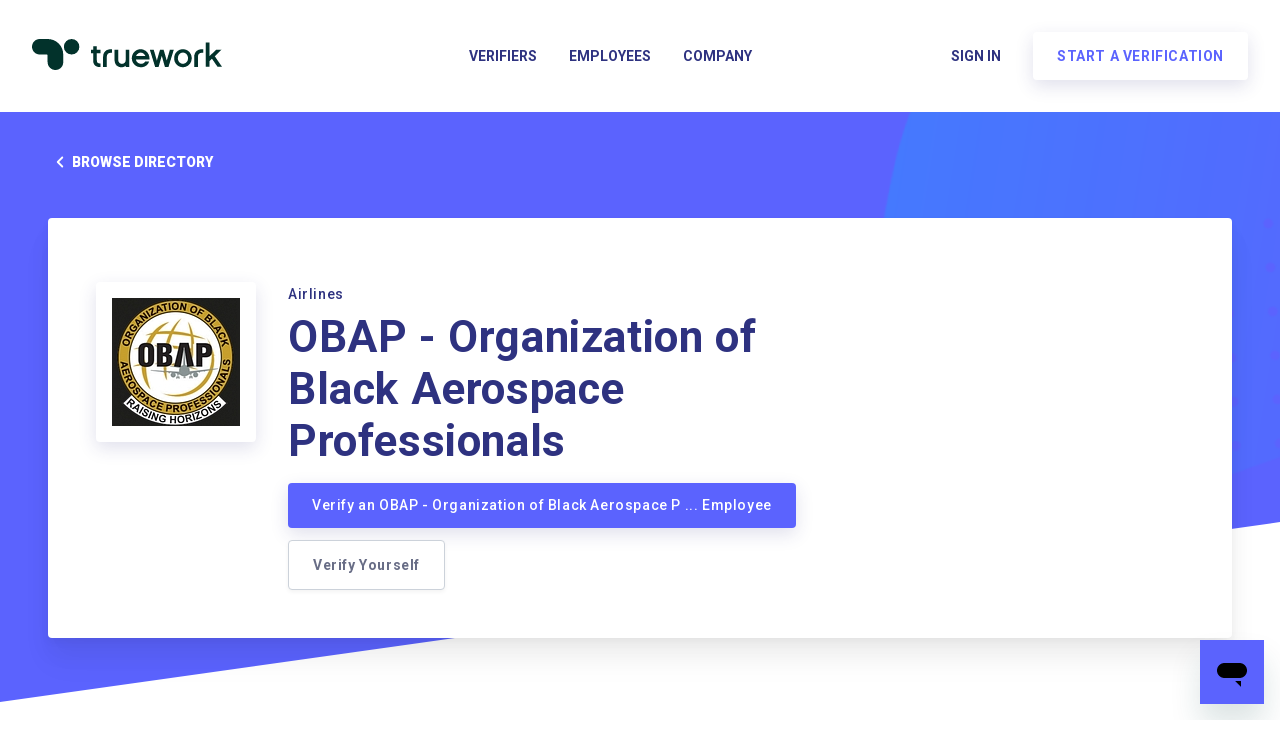

--- FILE ---
content_type: text/html; charset=utf-8
request_url: https://www.truework.com/verifications/obap-organization-of-black-aerospace-professionals-employment-verification/
body_size: 75404
content:
<!DOCTYPE html>
<html lang="en">
    <head>
        <meta charset="utf-8">
        <title>Employment Verification for OBAP - Organization of Black Aerospace Professionals | Truework</title>
        <meta name="viewport" content="width=device-width, initial-scale=1">
        <style>/*! normalize.css v7.0.0 | MIT License | github.com/necolas/normalize.css */html{line-height:1.15;-ms-text-size-adjust:100%;-webkit-text-size-adjust:100%}body{margin:0}article,aside,footer,header,nav,section{display:block}h1{font-size:2em;margin:.67em 0}figcaption,figure,main{display:block}figure{margin:1em 40px}hr{box-sizing:content-box;height:0;overflow:visible}pre{font-family:monospace,monospace;font-size:1em}a{background-color:transparent;-webkit-text-decoration-skip:objects}abbr[title]{border-bottom:none;text-decoration:underline;-webkit-text-decoration:underline dotted;text-decoration:underline dotted}b,strong{font-weight:inherit;font-weight:bolder}code,kbd,samp{font-family:monospace,monospace;font-size:1em}dfn{font-style:italic}mark{background-color:#ff0;color:#000}small{font-size:80%}sub,sup{font-size:75%;line-height:0;position:relative;vertical-align:baseline}sub{bottom:-.25em}sup{top:-.5em}audio,video{display:inline-block}audio:not([controls]){display:none;height:0}img{border-style:none}svg:not(:root){overflow:hidden}button,input,optgroup,select,textarea{font-family:sans-serif;font-size:100%;line-height:1.15;margin:0}button,input{overflow:visible}button,select{text-transform:none}[type=reset],[type=submit],button,html [type=button]{-webkit-appearance:button}[type=button]::-moz-focus-inner,[type=reset]::-moz-focus-inner,[type=submit]::-moz-focus-inner,button::-moz-focus-inner{border-style:none;padding:0}[type=button]:-moz-focusring,[type=reset]:-moz-focusring,[type=submit]:-moz-focusring,button:-moz-focusring{outline:1px dotted ButtonText}fieldset{padding:.35em .75em .625em}legend{box-sizing:border-box;color:inherit;display:table;max-width:100%;padding:0;white-space:normal}progress{display:inline-block;vertical-align:baseline}textarea{overflow:auto}[type=checkbox],[type=radio]{box-sizing:border-box;padding:0}[type=number]::-webkit-inner-spin-button,[type=number]::-webkit-outer-spin-button{height:auto}[type=search]{-webkit-appearance:textfield;outline-offset:-2px}[type=search]::-webkit-search-cancel-button,[type=search]::-webkit-search-decoration{-webkit-appearance:none}::-webkit-file-upload-button{-webkit-appearance:button;font:inherit}details,menu{display:block}summary{display:list-item}canvas{display:inline-block}[hidden],template{display:none}.aspect-ratio{height:0;position:relative}.aspect-ratio--16x9{padding-bottom:56.25%}.aspect-ratio--9x16{padding-bottom:177.77%}.aspect-ratio--4x3{padding-bottom:75%}.aspect-ratio--3x4{padding-bottom:133.33%}.aspect-ratio--6x4{padding-bottom:66.6%}.aspect-ratio--4x6{padding-bottom:150%}.aspect-ratio--8x5{padding-bottom:62.5%}.aspect-ratio--5x8{padding-bottom:160%}.aspect-ratio--7x5{padding-bottom:71.42%}.aspect-ratio--5x7{padding-bottom:140%}.aspect-ratio--1x1{padding-bottom:100%}.aspect-ratio--object{position:absolute;top:0;right:0;bottom:0;left:0;width:100%;height:100%;z-index:100}.cover{background-size:cover!important}.contain{background-size:contain!important}.bg-center{background-position:50%}.bg-center,.bg-top{background-repeat:no-repeat}.bg-top{background-position:top}.bg-right{background-position:100%}.bg-bottom,.bg-right{background-repeat:no-repeat}.bg-bottom{background-position:bottom}.bg-left{background-repeat:no-repeat;background-position:0}.ba{border-style:solid;border-width:1px}.bt{border-top-style:solid;border-top-width:1px}.br{border-right-style:solid;border-right-width:1px}.bb{border-bottom-style:solid;border-bottom-width:1px}.bl{border-left-style:solid;border-left-width:1px}.bn{border-style:none;border-width:0}.b--black{border-color:#141414}.b--off-white{border-color:#f1f8fe}.b--near-white{border-color:#f8f8fc}.b--white{border-color:#fff}.b--red{border-color:#f15e58}.b--grey-dark{border-color:#2e3280}.b--grey{border-color:#3d4677}.b--grey-light{border-color:#6c74a5}.b--grey-lightest{border-color:#dcdfe4}.b--purple{border-color:#5b63fe}.b--blue{border-color:#09f}.b--sky-blue{border-color:#57beff}.b--green{border-color:#2cd280}.b--faded{border-color:rgba(53,62,112,.7)}.b--light{border-color:rgba(46,50,128,.4)}.b--black-06{border-color:rgba(0,0,0,.06)}.b--transparent{border-color:transparent}.br0{border-radius:0}.br1{border-radius:.125rem}.br2{border-radius:.25rem}.br3{border-radius:.5rem}.br4{border-radius:1rem}.br-100{border-radius:100%}.br-pill{border-radius:9999px}.br--bottom{border-top-left-radius:0;border-top-right-radius:0}.br--top{border-bottom-right-radius:0}.br--right,.br--top{border-bottom-left-radius:0}.br--right{border-top-left-radius:0}.br--left{border-top-right-radius:0;border-bottom-right-radius:0}.b--dotted{border-style:dotted}.b--dashed{border-style:dashed}.b--solid{border-style:solid}.b--none{border-style:none}.bw0{border-width:0}.bw1{border-width:.125rem}.bw2{border-width:.25rem}.bw3{border-width:.5rem}.bw4{border-width:1rem}.bw5{border-width:2rem}.bt-0{border-top-width:0}.br-0{border-right-width:0}.bb-0{border-bottom-width:0}.bl-0{border-left-width:0}.shadow-1{box-shadow:0 0 4px 2px rgba(0,0,0,.2)}.shadow-2{box-shadow:0 0 8px 2px rgba(0,0,0,.2)}.shadow-3{box-shadow:2px 2px 4px 2px rgba(0,0,0,.2)}.shadow-4{box-shadow:2px 2px 8px 0 rgba(0,0,0,.2)}.shadow-5{box-shadow:4px 4px 8px 0 rgba(0,0,0,.2)}.border-box,a,article,aside,blockquote,body,code,dd,div,dl,dt,fieldset,figcaption,figure,footer,form,h1,h2,h3,h4,h5,h6,header,html,input[type=email],input[type=number],input[type=password],input[type=tel],input[type=text],input[type=url],legend,li,main,nav,ol,p,pre,section,table,td,textarea,th,tr,ul{box-sizing:border-box}.pre{overflow-x:auto;overflow-y:hidden;overflow:scroll}.pa0{padding:0}.ma0,.na0{margin:0}.pl0{padding-left:0}.ml0,.nl0{margin-left:0}.pr0{padding-right:0}.mr0,.nr0{margin-right:0}.pt0{padding-top:0}.mt0,.nt0{margin-top:0}.pb0{padding-bottom:0}.mb0,.nb0{margin-bottom:0}.pv0{padding-top:0;padding-bottom:0}.mv0,.nv0{margin-top:0;margin-bottom:0}.ph0{padding-left:0;padding-right:0}.mh0,.nh0{margin-left:0;margin-right:0}.pa1{padding:.25rem}.ma1{margin:.25rem}.na1{margin:-.25rem}.pl1{padding-left:.25rem}.ml1{margin-left:.25rem}.nl1{margin-left:-.25rem}.pr1{padding-right:.25rem}.mr1{margin-right:.25rem}.nr1{margin-right:-.25rem}.pt1{padding-top:.25rem}.mt1{margin-top:.25rem}.nt1{margin-top:-.25rem}.pb1{padding-bottom:.25rem}.mb1{margin-bottom:.25rem}.nb1{margin-bottom:-.25rem}.pv1{padding-top:.25rem;padding-bottom:.25rem}.mv1{margin-top:.25rem;margin-bottom:.25rem}.nv1{margin-top:-.25rem;margin-bottom:-.25rem}.ph1{padding-left:.25rem;padding-right:.25rem}.mh1{margin-left:.25rem;margin-right:.25rem}.nh1{margin-left:-.25rem;margin-right:-.25rem}.pa2{padding:.5rem}.ma2{margin:.5rem}.na2{margin:-.5rem}.pl2{padding-left:.5rem}.ml2{margin-left:.5rem}.nl2{margin-left:-.5rem}.pr2{padding-right:.5rem}.mr2{margin-right:.5rem}.nr2{margin-right:-.5rem}.pt2{padding-top:.5rem}.mt2{margin-top:.5rem}.nt2{margin-top:-.5rem}.pb2{padding-bottom:.5rem}.mb2{margin-bottom:.5rem}.nb2{margin-bottom:-.5rem}.pv2{padding-top:.5rem;padding-bottom:.5rem}.mv2{margin-top:.5rem;margin-bottom:.5rem}.nv2{margin-top:-.5rem;margin-bottom:-.5rem}.ph2{padding-left:.5rem;padding-right:.5rem}.mh2{margin-left:.5rem;margin-right:.5rem}.nh2{margin-left:-.5rem;margin-right:-.5rem}.pa3{padding:1rem}.ma3{margin:1rem}.na3{margin:-1rem}.pl3{padding-left:1rem}.ml3{margin-left:1rem}.nl3{margin-left:-1rem}.pr3{padding-right:1rem}.mr3{margin-right:1rem}.nr3{margin-right:-1rem}.pt3{padding-top:1rem}.mt3{margin-top:1rem}.nt3{margin-top:-1rem}.pb3{padding-bottom:1rem}.mb3{margin-bottom:1rem}.nb3{margin-bottom:-1rem}.pv3{padding-top:1rem;padding-bottom:1rem}.mv3{margin-top:1rem;margin-bottom:1rem}.nv3{margin-top:-1rem;margin-bottom:-1rem}.ph3{padding-left:1rem;padding-right:1rem}.mh3{margin-left:1rem;margin-right:1rem}.nh3{margin-left:-1rem;margin-right:-1rem}.pa4{padding:2rem}.ma4{margin:2rem}.na4{margin:-2rem}.pl4{padding-left:2rem}.ml4{margin-left:2rem}.nl4{margin-left:-2rem}.pr4{padding-right:2rem}.mr4{margin-right:2rem}.nr4{margin-right:-2rem}.pt4{padding-top:2rem}.mt4{margin-top:2rem}.nt4{margin-top:-2rem}.pb4{padding-bottom:2rem}.mb4{margin-bottom:2rem}.nb4{margin-bottom:-2rem}.pv4{padding-top:2rem;padding-bottom:2rem}.mv4{margin-top:2rem;margin-bottom:2rem}.nv4{margin-top:-2rem;margin-bottom:-2rem}.ph4{padding-left:2rem;padding-right:2rem}.mh4{margin-left:2rem;margin-right:2rem}.nh4{margin-left:-2rem;margin-right:-2rem}.pa5{padding:4rem}.ma5{margin:4rem}.na5{margin:-4rem}.pl5{padding-left:4rem}.ml5{margin-left:4rem}.nl5{margin-left:-4rem}.pr5{padding-right:4rem}.mr5{margin-right:4rem}.nr5{margin-right:-4rem}.pt5{padding-top:4rem}.mt5{margin-top:4rem}.nt5{margin-top:-4rem}.pb5{padding-bottom:4rem}.mb5{margin-bottom:4rem}.nb5{margin-bottom:-4rem}.pv5{padding-top:4rem;padding-bottom:4rem}.mv5{margin-top:4rem;margin-bottom:4rem}.nv5{margin-top:-4rem;margin-bottom:-4rem}.ph5{padding-left:4rem;padding-right:4rem}.mh5{margin-left:4rem;margin-right:4rem}.nh5{margin-left:-4rem;margin-right:-4rem}.pa6{padding:8rem}.ma6{margin:8rem}.na6{margin:-8rem}.pl6{padding-left:8rem}.ml6{margin-left:8rem}.nl6{margin-left:-8rem}.pr6{padding-right:8rem}.mr6{margin-right:8rem}.nr6{margin-right:-8rem}.pt6{padding-top:8rem}.mt6{margin-top:8rem}.nt6{margin-top:-8rem}.pb6{padding-bottom:8rem}.mb6{margin-bottom:8rem}.nb6{margin-bottom:-8rem}.pv6{padding-top:8rem;padding-bottom:8rem}.mv6{margin-top:8rem;margin-bottom:8rem}.nv6{margin-top:-8rem;margin-bottom:-8rem}.ph6{padding-left:8rem;padding-right:8rem}.mh6{margin-left:8rem;margin-right:8rem}.nh6{margin-left:-8rem;margin-right:-8rem}.pa7{padding:16rem}.ma7{margin:16rem}.na7{margin:-16rem}.pl7{padding-left:16rem}.ml7{margin-left:16rem}.nl7{margin-left:-16rem}.pr7{padding-right:16rem}.mr7{margin-right:16rem}.nr7{margin-right:-16rem}.pt7{padding-top:16rem}.mt7{margin-top:16rem}.nt7{margin-top:-16rem}.pb7{padding-bottom:16rem}.mb7{margin-bottom:16rem}.nb7{margin-bottom:-16rem}.pv7{padding-top:16rem;padding-bottom:16rem}.mv7{margin-top:16rem;margin-bottom:16rem}.nv7{margin-top:-16rem;margin-bottom:-16rem}.ph7{padding-left:16rem;padding-right:16rem}.mh7{margin-left:16rem;margin-right:16rem}.nh7{margin-left:-16rem;margin-right:-16rem}.top-0{top:0}.right-0{right:0}.bottom-0{bottom:0}.left-0{left:0}.top-1{top:1rem}.right-1{right:1rem}.bottom-1{bottom:1rem}.left-1{left:1rem}.top-2{top:2rem}.right-2{right:2rem}.bottom-2{bottom:2rem}.left-2{left:2rem}.top--1{top:-1rem}.right--1{right:-1rem}.bottom--1{bottom:-1rem}.left--1{left:-1rem}.top--2{top:-2rem}.right--2{right:-2rem}.bottom--2{bottom:-2rem}.left--2{left:-2rem}.absolute--fill{top:0;right:0;bottom:0;left:0}.cf:after,.cf:before{content:" ";display:table}.cf:after{clear:both}.cf{*zoom:1}.cl{clear:left}.cr{clear:right}.cb{clear:both}.cn{clear:none}.dn{display:none}.di{display:inline}.db{display:block}.dib{display:inline-block}.dit{display:inline-table}.dt{display:table}.dtc{display:table-cell}.dt-row{display:table-row}.dt-row-group{display:table-row-group}.dt-column{display:table-column}.dt-column-group{display:table-column-group}.dt--fixed{table-layout:fixed;width:100%}.flex{display:-webkit-box;display:flex}.inline-flex{display:-webkit-inline-box;display:inline-flex}.flex-auto{-webkit-box-flex:1;flex:1 1 auto;min-width:0;min-height:0}.flex-none{-webkit-box-flex:0;flex:none}.flex-column{-webkit-box-orient:vertical;flex-direction:column}.flex-column,.flex-row{-webkit-box-direction:normal}.flex-row{-webkit-box-orient:horizontal;flex-direction:row}.flex-wrap{flex-wrap:wrap}.flex-nowrap{flex-wrap:nowrap}.flex-wrap-reverse{flex-wrap:wrap-reverse}.flex-column-reverse{-webkit-box-orient:vertical;-webkit-box-direction:reverse;flex-direction:column-reverse}.flex-row-reverse{-webkit-box-orient:horizontal;-webkit-box-direction:reverse;flex-direction:row-reverse}.items-start{-webkit-box-align:start;align-items:flex-start}.items-end{-webkit-box-align:end;align-items:flex-end}.items-center{-webkit-box-align:center;align-items:center}.items-baseline{-webkit-box-align:baseline;align-items:baseline}.items-stretch{-webkit-box-align:stretch;align-items:stretch}.self-start{align-self:flex-start}.self-end{align-self:flex-end}.self-center{align-self:center}.self-baseline{align-self:baseline}.self-stretch{align-self:stretch}.justify-start{-webkit-box-pack:start;justify-content:flex-start}.justify-end{-webkit-box-pack:end;justify-content:flex-end}.justify-center{-webkit-box-pack:center;justify-content:center}.justify-between{-webkit-box-pack:justify;justify-content:space-between}.justify-around{justify-content:space-around}.content-start{align-content:flex-start}.content-end{align-content:flex-end}.content-center{align-content:center}.content-between{align-content:space-between}.content-around{align-content:space-around}.content-stretch{align-content:stretch}.order-0{-webkit-box-ordinal-group:1;order:0}.order-1{-webkit-box-ordinal-group:2;order:1}.order-2{-webkit-box-ordinal-group:3;order:2}.order-3{-webkit-box-ordinal-group:4;order:3}.order-4{-webkit-box-ordinal-group:5;order:4}.order-5{-webkit-box-ordinal-group:6;order:5}.order-6{-webkit-box-ordinal-group:7;order:6}.order-7{-webkit-box-ordinal-group:8;order:7}.order-8{-webkit-box-ordinal-group:9;order:8}.order-last{-webkit-box-ordinal-group:100000;order:99999}.flex-grow-0{-webkit-box-flex:0;flex-grow:0}.flex-grow-1{-webkit-box-flex:1;flex-grow:1}.flex-shrink-0{flex-shrink:0}.flex-shrink-1{flex-shrink:1}.fl{float:left}.fl,.fr{_display:inline}.fr{float:right}.fn{float:none}.sans-serif{font-family:-apple-system,BlinkMacSystemFont,avenir next,avenir,helvetica neue,helvetica,ubuntu,roboto,noto,segoe ui,arial,sans-serif}.serif{font-family:georgia,times,serif}.system-sans-serif{font-family:sans-serif}.system-serif{font-family:serif}.code,code{font-family:Consolas,monaco,monospace}.courier{font-family:Courier Next,courier,monospace}.helvetica{font-family:helvetica neue,helvetica,sans-serif}.avenir{font-family:avenir next,avenir,sans-serif}.athelas{font-family:athelas,georgia,serif}.georgia{font-family:georgia,serif}.times{font-family:times,serif}.bodoni{font-family:Bodoni MT,serif}.calisto{font-family:Calisto MT,serif}.garamond{font-family:garamond,serif}.baskerville{font-family:baskerville,serif}.i{font-style:italic}.fs-normal{font-style:normal}.normal{font-weight:400}.b{font-weight:700}.fw1{font-weight:100}.fw2{font-weight:200}.fw3{font-weight:300}.fw4{font-weight:400}.fw5{font-weight:500}.fw6{font-weight:600}.fw7{font-weight:700}.fw8{font-weight:800}.fw9{font-weight:900}.input-reset{-webkit-appearance:none;-moz-appearance:none}.button-reset::-moz-focus-inner,.input-reset::-moz-focus-inner{border:0;padding:0}.debug *{outline:1px solid gold}.debug-white *{outline:1px solid #fff}.debug-black *{outline:1px solid #000}.debug-grid{background:transparent url([data-uri]) repeat 0 0}.debug-grid-16{background:transparent url([data-uri]) repeat 0 0}.debug-grid-8-solid{background:#fff url([data-uri]) repeat 0 0}.debug-grid-16-solid{background:#fff url([data-uri]) repeat 0 0}.link{text-decoration:none}.link,.link:active,.link:focus,.link:hover,.link:link,.link:visited{-webkit-transition:color .15s ease-in;transition:color .15s ease-in}.link:focus{outline:1px dotted currentColor}.list{list-style-type:none}.h1{height:1rem}.h2{height:2rem}.h3{height:4rem}.h4{height:8rem}.h5{height:16rem}.h-25{height:25%}.h-50{height:50%}.h-75{height:75%}.h-100{height:100%}.min-h-100{min-height:100%}.vh-25{height:25vh}.vh-50{height:50vh}.vh-75{height:75vh}.vh-100{height:100vh}.min-vh-100{min-height:100vh}.h-auto{height:auto}.h-inherit{height:inherit}.black{color:#141414}.off-white{color:#f1f8fe}.near-white{color:#f8f8fc}.white{color:#fff}.red{color:#f15e58}.grey-dark{color:#2e3280}.grey{color:#3d4677}.grey-light{color:#6c74a5}.grey-lightest{color:#dcdfe4}.purple{color:#5b63fe}.blue{color:#09f}.sky-blue{color:#57beff}.green{color:#2cd280}.faded{color:rgba(53,62,112,.7)}.light{color:rgba(46,50,128,.4)}.black-06{color:rgba(0,0,0,.06)}.bg-black{background-color:#141414}.bg-off-white{background-color:#f1f8fe}.bg-near-white{background-color:#f8f8fc}.bg-white{background-color:#fff}.bg-red{background-color:#f15e58}.bg-grey-dark{background-color:#2e3280}.bg-grey{background-color:#3d4677}.bg-grey-light{background-color:#6c74a5}.bg-grey-lightest{background-color:#dcdfe4}.bg-purple{background-color:#5b63fe}.bg-blue{background-color:#09f}.bg-sky-blue{background-color:#57beff}.bg-green{background-color:#2cd280}.bg-faded{background-color:rgba(53,62,112,.7)}.bg-light{background-color:rgba(46,50,128,.4)}.bg-black-06{background-color:rgba(0,0,0,.06)}.bg-transparent{background-color:transparent}.hover-black:focus,.hover-black:hover{color:#141414}.hover-off-white:focus,.hover-off-white:hover{color:#f1f8fe}.hover-near-white:focus,.hover-near-white:hover{color:#f8f8fc}.hover-white:focus,.hover-white:hover{color:#fff}.hover-red:focus,.hover-red:hover{color:#f15e58}.hover-grey-dark:focus,.hover-grey-dark:hover{color:#2e3280}.hover-grey:focus,.hover-grey:hover{color:#3d4677}.hover-grey-light:focus,.hover-grey-light:hover{color:#6c74a5}.hover-grey-lightest:focus,.hover-grey-lightest:hover{color:#dcdfe4}.hover-purple:focus,.hover-purple:hover{color:#5b63fe}.hover-blue:focus,.hover-blue:hover{color:#09f}.hover-sky-blue:focus,.hover-sky-blue:hover{color:#57beff}.hover-green:focus,.hover-green:hover{color:#2cd280}.hover-faded:focus,.hover-faded:hover{color:rgba(53,62,112,.7)}.hover-light:focus,.hover-light:hover{color:rgba(46,50,128,.4)}.hover-black-06:focus,.hover-black-06:hover{color:rgba(0,0,0,.06)}.hover-bg-black:focus,.hover-bg-black:hover{background-color:#141414}.hover-bg-off-white:focus,.hover-bg-off-white:hover{background-color:#f1f8fe}.hover-bg-near-white:focus,.hover-bg-near-white:hover{background-color:#f8f8fc}.hover-bg-white:focus,.hover-bg-white:hover{background-color:#fff}.hover-bg-red:focus,.hover-bg-red:hover{background-color:#f15e58}.hover-bg-grey-dark:focus,.hover-bg-grey-dark:hover{background-color:#2e3280}.hover-bg-grey:focus,.hover-bg-grey:hover{background-color:#3d4677}.hover-bg-grey-light:focus,.hover-bg-grey-light:hover{background-color:#6c74a5}.hover-bg-grey-lightest:focus,.hover-bg-grey-lightest:hover{background-color:#dcdfe4}.hover-bg-purple:focus,.hover-bg-purple:hover{background-color:#5b63fe}.hover-bg-blue:focus,.hover-bg-blue:hover{background-color:#09f}.hover-bg-sky-blue:focus,.hover-bg-sky-blue:hover{background-color:#57beff}.hover-bg-green:focus,.hover-bg-green:hover{background-color:#2cd280}.hover-bg-faded:focus,.hover-bg-faded:hover{background-color:rgba(53,62,112,.7)}.hover-bg-light:focus,.hover-bg-light:hover{background-color:rgba(46,50,128,.4)}.hover-bg-black-06:focus,.hover-bg-black-06:hover{background-color:rgba(0,0,0,.06)}.hover-bg-transparent:focus,.hover-bg-transparent:hover{background-color:transparent}img{max-width:100%}.tracked{letter-spacing:.1em}.tracked-tight{letter-spacing:-.05em}.tracked-mega{letter-spacing:.25em}.lh-solid{line-height:1}.lh-title{line-height:1.25}.lh-copy{line-height:1.5}.mw1{max-width:1rem}.mw2{max-width:2rem}.mw3{max-width:4rem}.mw4{max-width:8rem}.mw5{max-width:16rem}.mw6{max-width:32rem}.mw7{max-width:48rem}.mw8{max-width:64rem}.mw9{max-width:96rem}.mw-none{max-width:none}.mw-100{max-width:100%}.nested-copy-line-height ol,.nested-copy-line-height p,.nested-copy-line-height ul{line-height:1.5}.nested-headline-line-height h1,.nested-headline-line-height h2,.nested-headline-line-height h3,.nested-headline-line-height h4,.nested-headline-line-height h5,.nested-headline-line-height h6{line-height:1.25}.nested-list-reset ol,.nested-list-reset ul{padding-left:0;margin-left:0;list-style-type:none}.nested-copy-indent p+p{text-indent:1em;margin-top:0;margin-bottom:0}.nested-copy-separator p+p{margin-top:1.5em}.nested-img img{width:100%;max-width:100%;display:block}.nested-links a{color:#09f}.nested-links a,.nested-links a:focus,.nested-links a:hover{-webkit-transition:color .15s ease-in;transition:color .15s ease-in}.nested-links a:focus,.nested-links a:hover{color:#96ccff}.dim{opacity:1}.dim,.dim:focus,.dim:hover{-webkit-transition:opacity .15s ease-in;transition:opacity .15s ease-in}.dim:focus,.dim:hover{opacity:.5}.dim:active{opacity:.8;-webkit-transition:opacity .15s ease-out;transition:opacity .15s ease-out}.glow,.glow:focus,.glow:hover{-webkit-transition:opacity .15s ease-in;transition:opacity .15s ease-in}.glow:focus,.glow:hover{opacity:1}.hide-child .child{opacity:0;-webkit-transition:opacity .15s ease-in;transition:opacity .15s ease-in}.hide-child:active .child,.hide-child:focus .child,.hide-child:hover .child{opacity:1;-webkit-transition:opacity .15s ease-in;transition:opacity .15s ease-in}.underline-hover:focus,.underline-hover:hover{text-decoration:underline}.grow{-moz-osx-font-smoothing:grayscale;-webkit-backface-visibility:hidden;backface-visibility:hidden;-webkit-transform:translateZ(0);transform:translateZ(0);-webkit-transition:-webkit-transform .25s ease-out;transition:-webkit-transform .25s ease-out;transition:transform .25s ease-out;transition:transform .25s ease-out,-webkit-transform .25s ease-out}.grow:focus,.grow:hover{-webkit-transform:scale(1.05);transform:scale(1.05)}.grow:active{-webkit-transform:scale(.9);transform:scale(.9)}.grow-large{-moz-osx-font-smoothing:grayscale;-webkit-backface-visibility:hidden;backface-visibility:hidden;-webkit-transform:translateZ(0);transform:translateZ(0);-webkit-transition:-webkit-transform .25s ease-in-out;transition:-webkit-transform .25s ease-in-out;transition:transform .25s ease-in-out;transition:transform .25s ease-in-out,-webkit-transform .25s ease-in-out}.grow-large:focus,.grow-large:hover{-webkit-transform:scale(1.2);transform:scale(1.2)}.grow-large:active{-webkit-transform:scale(.95);transform:scale(.95)}.pointer:hover,.shadow-hover{cursor:pointer}.shadow-hover{position:relative;-webkit-transition:all .5s cubic-bezier(.165,.84,.44,1);transition:all .5s cubic-bezier(.165,.84,.44,1)}.shadow-hover:after{content:"";box-shadow:0 0 16px 2px rgba(0,0,0,.2);border-radius:inherit;opacity:0;position:absolute;top:0;left:0;width:100%;height:100%;z-index:-1;-webkit-transition:opacity .5s cubic-bezier(.165,.84,.44,1);transition:opacity .5s cubic-bezier(.165,.84,.44,1)}.shadow-hover:focus:after,.shadow-hover:hover:after{opacity:1}.bg-animate,.bg-animate:focus,.bg-animate:hover{-webkit-transition:background-color .15s ease-in-out;transition:background-color .15s ease-in-out}.o-100{opacity:1}.o-90{opacity:.9}.o-80{opacity:.8}.o-70{opacity:.7}.o-60{opacity:.6}.o-50{opacity:.5}.o-40{opacity:.4}.o-30{opacity:.3}.o-20{opacity:.2}.o-10{opacity:.1}.o-05{opacity:.05}.o-025{opacity:.025}.o-0{opacity:0}.rotate-45{-webkit-transform:rotate(45deg);transform:rotate(45deg)}.rotate-90{-webkit-transform:rotate(90deg);transform:rotate(90deg)}.rotate-135{-webkit-transform:rotate(135deg);transform:rotate(135deg)}.rotate-180{-webkit-transform:rotate(180deg);transform:rotate(180deg)}.rotate-225{-webkit-transform:rotate(225deg);transform:rotate(225deg)}.rotate-270{-webkit-transform:rotate(270deg);transform:rotate(270deg)}.rotate-315{-webkit-transform:rotate(315deg);transform:rotate(315deg)}.outline{outline:1px solid}.outline-transparent{outline:1px solid transparent}.outline-0{outline:0}.overflow-visible{overflow:visible}.overflow-hidden{overflow:hidden}.overflow-scroll{overflow:scroll}.overflow-auto{overflow:auto}.overflow-x-visible{overflow-x:visible}.overflow-x-hidden{overflow-x:hidden}.overflow-x-scroll{overflow-x:scroll}.overflow-x-auto{overflow-x:auto}.overflow-y-visible{overflow-y:visible}.overflow-y-hidden{overflow-y:hidden}.overflow-y-scroll{overflow-y:scroll}.overflow-y-auto{overflow-y:auto}.static{position:static}.relative{position:relative}.absolute{position:absolute}.fixed{position:fixed}.collapse{border-collapse:collapse;border-spacing:0}.striped--light-silver:nth-child(odd){background-color:#aaa}.striped--moon-gray:nth-child(odd){background-color:#ccc}.striped--light-gray:nth-child(odd){background-color:#eee}.striped--near-white:nth-child(odd){background-color:#f8f8fc}.stripe-light:nth-child(odd){background-color:rgba(46,50,128,.4)}.stripe-dark:nth-child(odd){background-color:rgba(0,0,0,.1)}.strike{text-decoration:line-through}.underline{text-decoration:underline}.no-underline{text-decoration:none}.tl{text-align:left}.tr{text-align:right}.tc{text-align:center}.tj{text-align:justify}.ttc{text-transform:capitalize}.ttl{text-transform:lowercase}.ttu{text-transform:uppercase}.ttn{text-transform:none}.v-base{vertical-align:baseline}.v-mid{vertical-align:middle}.v-top{vertical-align:top}.v-btm{vertical-align:bottom}.f1{font-size:3rem}.f2{font-size:2.25rem}.f3{font-size:1.5rem}.f4{font-size:1.25rem}.f5{font-size:1rem}.f6{font-size:.875rem}.f7{font-size:.75rem}.measure{max-width:30em}.measure-wide{max-width:34em}.measure-narrow{max-width:20em}.small-caps{font-variant:small-caps}.indent{text-indent:1em;margin-top:0;margin-bottom:0}.truncate{white-space:nowrap;overflow:hidden;text-overflow:ellipsis}.overflow-container{overflow-y:scroll}.center{margin-left:auto}.center,.mr-auto{margin-right:auto}.ml-auto{margin-left:auto}.clip{position:fixed!important;_position:absolute!important;clip:rect(1px 1px 1px 1px);clip:rect(1px,1px,1px,1px)}.ws-normal{white-space:normal}.nowrap{white-space:nowrap}.pre{white-space:pre}.w1{width:1rem}.w2{width:2rem}.w3{width:4rem}.w4{width:8rem}.w5{width:16rem}.w-10{width:10%}.w-20{width:20%}.w-25{width:25%}.w-30{width:30%}.w-33{width:33%}.w-34{width:34%}.w-40{width:40%}.w-50{width:50%}.w-60{width:60%}.w-70{width:70%}.w-75{width:75%}.w-80{width:80%}.w-90{width:90%}.w-100{width:100%}.w-third{width:33.33333%}.w-two-thirds{width:66.66667%}.w-auto{width:auto}.z-0{z-index:0}.z-1{z-index:1}.z-2{z-index:2}.z-3{z-index:3}.z-4{z-index:4}.z-5{z-index:5}.z-999{z-index:999}.z-9999{z-index:9999}.z-max{z-index:2147483647}.z-inherit{z-index:inherit}.z-initial{z-index:auto}.z-unset{z-index:unset}@media screen and (min-width:650px) and (max-width:940px){.aspect-ratio-s{height:0;position:relative}.aspect-ratio--16x9-s{padding-bottom:56.25%}.aspect-ratio--9x16-s{padding-bottom:177.77%}.aspect-ratio--4x3-s{padding-bottom:75%}.aspect-ratio--3x4-s{padding-bottom:133.33%}.aspect-ratio--6x4-s{padding-bottom:66.6%}.aspect-ratio--4x6-s{padding-bottom:150%}.aspect-ratio--8x5-s{padding-bottom:62.5%}.aspect-ratio--5x8-s{padding-bottom:160%}.aspect-ratio--7x5-s{padding-bottom:71.42%}.aspect-ratio--5x7-s{padding-bottom:140%}.aspect-ratio--1x1-s{padding-bottom:100%}.aspect-ratio--object-s{position:absolute;top:0;right:0;bottom:0;left:0;width:100%;height:100%;z-index:100}.cover-s{background-size:cover!important}.contain-s{background-size:contain!important}.bg-center-s{background-position:50%}.bg-center-s,.bg-top-s{background-repeat:no-repeat}.bg-top-s{background-position:top}.bg-right-s{background-position:100%}.bg-bottom-s,.bg-right-s{background-repeat:no-repeat}.bg-bottom-s{background-position:bottom}.bg-left-s{background-repeat:no-repeat;background-position:0}.ba-s{border-style:solid;border-width:1px}.bt-s{border-top-style:solid;border-top-width:1px}.br-s{border-right-style:solid;border-right-width:1px}.bb-s{border-bottom-style:solid;border-bottom-width:1px}.bl-s{border-left-style:solid;border-left-width:1px}.bn-s{border-style:none;border-width:0}.br0-s{border-radius:0}.br1-s{border-radius:.125rem}.br2-s{border-radius:.25rem}.br3-s{border-radius:.5rem}.br4-s{border-radius:1rem}.br-100-s{border-radius:100%}.br-pill-s{border-radius:9999px}.br--bottom-s{border-top-left-radius:0;border-top-right-radius:0}.br--top-s{border-bottom-right-radius:0}.br--right-s,.br--top-s{border-bottom-left-radius:0}.br--right-s{border-top-left-radius:0}.br--left-s{border-top-right-radius:0;border-bottom-right-radius:0}.b--dotted-s{border-style:dotted}.b--dashed-s{border-style:dashed}.b--solid-s{border-style:solid}.b--none-s{border-style:none}.bw0-s{border-width:0}.bw1-s{border-width:.125rem}.bw2-s{border-width:.25rem}.bw3-s{border-width:.5rem}.bw4-s{border-width:1rem}.bw5-s{border-width:2rem}.bt-0-s{border-top-width:0}.br-0-s{border-right-width:0}.bb-0-s{border-bottom-width:0}.bl-0-s{border-left-width:0}.shadow-1-s{box-shadow:0 0 4px 2px rgba(0,0,0,.2)}.shadow-2-s{box-shadow:0 0 8px 2px rgba(0,0,0,.2)}.shadow-3-s{box-shadow:2px 2px 4px 2px rgba(0,0,0,.2)}.shadow-4-s{box-shadow:2px 2px 8px 0 rgba(0,0,0,.2)}.shadow-5-s{box-shadow:4px 4px 8px 0 rgba(0,0,0,.2)}.pa0-s{padding:0}.ma0-s,.na0-s{margin:0}.pl0-s{padding-left:0}.ml0-s,.nl0-s{margin-left:0}.pr0-s{padding-right:0}.mr0-s,.nr0-s{margin-right:0}.pt0-s{padding-top:0}.mt0-s,.nt0-s{margin-top:0}.pb0-s{padding-bottom:0}.mb0-s,.nb0-s{margin-bottom:0}.pv0-s{padding-top:0;padding-bottom:0}.mv0-s,.nv0-s{margin-top:0;margin-bottom:0}.ph0-s{padding-left:0;padding-right:0}.mh0-s,.nh0-s{margin-left:0;margin-right:0}.pa1-s{padding:.25rem}.ma1-s{margin:.25rem}.na1-s{margin:-.25rem}.pl1-s{padding-left:.25rem}.ml1-s{margin-left:.25rem}.nl1-s{margin-left:-.25rem}.pr1-s{padding-right:.25rem}.mr1-s{margin-right:.25rem}.nr1-s{margin-right:-.25rem}.pt1-s{padding-top:.25rem}.mt1-s{margin-top:.25rem}.nt1-s{margin-top:-.25rem}.pb1-s{padding-bottom:.25rem}.mb1-s{margin-bottom:.25rem}.nb1-s{margin-bottom:-.25rem}.pv1-s{padding-top:.25rem;padding-bottom:.25rem}.mv1-s{margin-top:.25rem;margin-bottom:.25rem}.nv1-s{margin-top:-.25rem;margin-bottom:-.25rem}.ph1-s{padding-left:.25rem;padding-right:.25rem}.mh1-s{margin-left:.25rem;margin-right:.25rem}.nh1-s{margin-left:-.25rem;margin-right:-.25rem}.pa2-s{padding:.5rem}.ma2-s{margin:.5rem}.na2-s{margin:-.5rem}.pl2-s{padding-left:.5rem}.ml2-s{margin-left:.5rem}.nl2-s{margin-left:-.5rem}.pr2-s{padding-right:.5rem}.mr2-s{margin-right:.5rem}.nr2-s{margin-right:-.5rem}.pt2-s{padding-top:.5rem}.mt2-s{margin-top:.5rem}.nt2-s{margin-top:-.5rem}.pb2-s{padding-bottom:.5rem}.mb2-s{margin-bottom:.5rem}.nb2-s{margin-bottom:-.5rem}.pv2-s{padding-top:.5rem;padding-bottom:.5rem}.mv2-s{margin-top:.5rem;margin-bottom:.5rem}.nv2-s{margin-top:-.5rem;margin-bottom:-.5rem}.ph2-s{padding-left:.5rem;padding-right:.5rem}.mh2-s{margin-left:.5rem;margin-right:.5rem}.nh2-s{margin-left:-.5rem;margin-right:-.5rem}.pa3-s{padding:1rem}.ma3-s{margin:1rem}.na3-s{margin:-1rem}.pl3-s{padding-left:1rem}.ml3-s{margin-left:1rem}.nl3-s{margin-left:-1rem}.pr3-s{padding-right:1rem}.mr3-s{margin-right:1rem}.nr3-s{margin-right:-1rem}.pt3-s{padding-top:1rem}.mt3-s{margin-top:1rem}.nt3-s{margin-top:-1rem}.pb3-s{padding-bottom:1rem}.mb3-s{margin-bottom:1rem}.nb3-s{margin-bottom:-1rem}.pv3-s{padding-top:1rem;padding-bottom:1rem}.mv3-s{margin-top:1rem;margin-bottom:1rem}.nv3-s{margin-top:-1rem;margin-bottom:-1rem}.ph3-s{padding-left:1rem;padding-right:1rem}.mh3-s{margin-left:1rem;margin-right:1rem}.nh3-s{margin-left:-1rem;margin-right:-1rem}.pa4-s{padding:2rem}.ma4-s{margin:2rem}.na4-s{margin:-2rem}.pl4-s{padding-left:2rem}.ml4-s{margin-left:2rem}.nl4-s{margin-left:-2rem}.pr4-s{padding-right:2rem}.mr4-s{margin-right:2rem}.nr4-s{margin-right:-2rem}.pt4-s{padding-top:2rem}.mt4-s{margin-top:2rem}.nt4-s{margin-top:-2rem}.pb4-s{padding-bottom:2rem}.mb4-s{margin-bottom:2rem}.nb4-s{margin-bottom:-2rem}.pv4-s{padding-top:2rem;padding-bottom:2rem}.mv4-s{margin-top:2rem;margin-bottom:2rem}.nv4-s{margin-top:-2rem;margin-bottom:-2rem}.ph4-s{padding-left:2rem;padding-right:2rem}.mh4-s{margin-left:2rem;margin-right:2rem}.nh4-s{margin-left:-2rem;margin-right:-2rem}.pa5-s{padding:4rem}.ma5-s{margin:4rem}.na5-s{margin:-4rem}.pl5-s{padding-left:4rem}.ml5-s{margin-left:4rem}.nl5-s{margin-left:-4rem}.pr5-s{padding-right:4rem}.mr5-s{margin-right:4rem}.nr5-s{margin-right:-4rem}.pt5-s{padding-top:4rem}.mt5-s{margin-top:4rem}.nt5-s{margin-top:-4rem}.pb5-s{padding-bottom:4rem}.mb5-s{margin-bottom:4rem}.nb5-s{margin-bottom:-4rem}.pv5-s{padding-top:4rem;padding-bottom:4rem}.mv5-s{margin-top:4rem;margin-bottom:4rem}.nv5-s{margin-top:-4rem;margin-bottom:-4rem}.ph5-s{padding-left:4rem;padding-right:4rem}.mh5-s{margin-left:4rem;margin-right:4rem}.nh5-s{margin-left:-4rem;margin-right:-4rem}.pa6-s{padding:8rem}.ma6-s{margin:8rem}.na6-s{margin:-8rem}.pl6-s{padding-left:8rem}.ml6-s{margin-left:8rem}.nl6-s{margin-left:-8rem}.pr6-s{padding-right:8rem}.mr6-s{margin-right:8rem}.nr6-s{margin-right:-8rem}.pt6-s{padding-top:8rem}.mt6-s{margin-top:8rem}.nt6-s{margin-top:-8rem}.pb6-s{padding-bottom:8rem}.mb6-s{margin-bottom:8rem}.nb6-s{margin-bottom:-8rem}.pv6-s{padding-top:8rem;padding-bottom:8rem}.mv6-s{margin-top:8rem;margin-bottom:8rem}.nv6-s{margin-top:-8rem;margin-bottom:-8rem}.ph6-s{padding-left:8rem;padding-right:8rem}.mh6-s{margin-left:8rem;margin-right:8rem}.nh6-s{margin-left:-8rem;margin-right:-8rem}.pa7-s{padding:16rem}.ma7-s{margin:16rem}.na7-s{margin:-16rem}.pl7-s{padding-left:16rem}.ml7-s{margin-left:16rem}.nl7-s{margin-left:-16rem}.pr7-s{padding-right:16rem}.mr7-s{margin-right:16rem}.nr7-s{margin-right:-16rem}.pt7-s{padding-top:16rem}.mt7-s{margin-top:16rem}.nt7-s{margin-top:-16rem}.pb7-s{padding-bottom:16rem}.mb7-s{margin-bottom:16rem}.nb7-s{margin-bottom:-16rem}.pv7-s{padding-top:16rem;padding-bottom:16rem}.mv7-s{margin-top:16rem;margin-bottom:16rem}.nv7-s{margin-top:-16rem;margin-bottom:-16rem}.ph7-s{padding-left:16rem;padding-right:16rem}.mh7-s{margin-left:16rem;margin-right:16rem}.nh7-s{margin-left:-16rem;margin-right:-16rem}.top-0-s{top:0}.right-0-s{right:0}.bottom-0-s{bottom:0}.left-0-s{left:0}.top-1-s{top:1rem}.right-1-s{right:1rem}.bottom-1-s{bottom:1rem}.left-1-s{left:1rem}.top-2-s{top:2rem}.right-2-s{right:2rem}.bottom-2-s{bottom:2rem}.left-2-s{left:2rem}.top--1-s{top:-1rem}.right--1-s{right:-1rem}.bottom--1-s{bottom:-1rem}.left--1-s{left:-1rem}.top--2-s{top:-2rem}.right--2-s{right:-2rem}.bottom--2-s{bottom:-2rem}.left--2-s{left:-2rem}.absolute--fill-s{top:0;right:0;bottom:0;left:0}.cf-s:after,.cf-s:before{content:" ";display:table}.cf-s:after{clear:both}.cf-s{*zoom:1}.cl-s{clear:left}.cr-s{clear:right}.cb-s{clear:both}.cn-s{clear:none}.dn-s{display:none}.di-s{display:inline}.db-s{display:block}.dib-s{display:inline-block}.dit-s{display:inline-table}.dt-s{display:table}.dtc-s{display:table-cell}.dt-row-s{display:table-row}.dt-row-group-s{display:table-row-group}.dt-column-s{display:table-column}.dt-column-group-s{display:table-column-group}.dt--fixed-s{table-layout:fixed;width:100%}.flex-s{display:-webkit-box;display:flex}.inline-flex-s{display:-webkit-inline-box;display:inline-flex}.flex-auto-s{-webkit-box-flex:1;flex:1 1 auto;min-width:0;min-height:0}.flex-none-s{-webkit-box-flex:0;flex:none}.flex-column-s{-webkit-box-orient:vertical;flex-direction:column}.flex-column-s,.flex-row-s{-webkit-box-direction:normal}.flex-row-s{-webkit-box-orient:horizontal;flex-direction:row}.flex-wrap-s{flex-wrap:wrap}.flex-nowrap-s{flex-wrap:nowrap}.flex-wrap-reverse-s{flex-wrap:wrap-reverse}.flex-column-reverse-s{-webkit-box-orient:vertical;-webkit-box-direction:reverse;flex-direction:column-reverse}.flex-row-reverse-s{-webkit-box-orient:horizontal;-webkit-box-direction:reverse;flex-direction:row-reverse}.items-start-s{-webkit-box-align:start;align-items:flex-start}.items-end-s{-webkit-box-align:end;align-items:flex-end}.items-center-s{-webkit-box-align:center;align-items:center}.items-baseline-s{-webkit-box-align:baseline;align-items:baseline}.items-stretch-s{-webkit-box-align:stretch;align-items:stretch}.self-start-s{align-self:flex-start}.self-end-s{align-self:flex-end}.self-center-s{align-self:center}.self-baseline-s{align-self:baseline}.self-stretch-s{align-self:stretch}.justify-start-s{-webkit-box-pack:start;justify-content:flex-start}.justify-end-s{-webkit-box-pack:end;justify-content:flex-end}.justify-center-s{-webkit-box-pack:center;justify-content:center}.justify-between-s{-webkit-box-pack:justify;justify-content:space-between}.justify-around-s{justify-content:space-around}.content-start-s{align-content:flex-start}.content-end-s{align-content:flex-end}.content-center-s{align-content:center}.content-between-s{align-content:space-between}.content-around-s{align-content:space-around}.content-stretch-s{align-content:stretch}.order-0-s{-webkit-box-ordinal-group:1;order:0}.order-1-s{-webkit-box-ordinal-group:2;order:1}.order-2-s{-webkit-box-ordinal-group:3;order:2}.order-3-s{-webkit-box-ordinal-group:4;order:3}.order-4-s{-webkit-box-ordinal-group:5;order:4}.order-5-s{-webkit-box-ordinal-group:6;order:5}.order-6-s{-webkit-box-ordinal-group:7;order:6}.order-7-s{-webkit-box-ordinal-group:8;order:7}.order-8-s{-webkit-box-ordinal-group:9;order:8}.order-last-s{-webkit-box-ordinal-group:100000;order:99999}.flex-grow-0-s{-webkit-box-flex:0;flex-grow:0}.flex-grow-1-s{-webkit-box-flex:1;flex-grow:1}.flex-shrink-0-s{flex-shrink:0}.flex-shrink-1-s{flex-shrink:1}.fl-s{float:left}.fl-s,.fr-s{_display:inline}.fr-s{float:right}.fn-s{float:none}.i-s{font-style:italic}.fs-normal-s{font-style:normal}.normal-s{font-weight:400}.b-s{font-weight:700}.fw1-s{font-weight:100}.fw2-s{font-weight:200}.fw3-s{font-weight:300}.fw4-s{font-weight:400}.fw5-s{font-weight:500}.fw6-s{font-weight:600}.fw7-s{font-weight:700}.fw8-s{font-weight:800}.fw9-s{font-weight:900}.h1-s{height:1rem}.h2-s{height:2rem}.h3-s{height:4rem}.h4-s{height:8rem}.h5-s{height:16rem}.h-25-s{height:25%}.h-50-s{height:50%}.h-75-s{height:75%}.h-100-s{height:100%}.min-h-100-s{min-height:100%}.vh-25-s{height:25vh}.vh-50-s{height:50vh}.vh-75-s{height:75vh}.vh-100-s{height:100vh}.min-vh-100-s{min-height:100vh}.h-auto-s{height:auto}.h-inherit-s{height:inherit}.tracked-s{letter-spacing:.1em}.tracked-tight-s{letter-spacing:-.05em}.tracked-mega-s{letter-spacing:.25em}.lh-solid-s{line-height:1}.lh-title-s{line-height:1.25}.lh-copy-s{line-height:1.5}.mw1-s{max-width:1rem}.mw2-s{max-width:2rem}.mw3-s{max-width:4rem}.mw4-s{max-width:8rem}.mw5-s{max-width:16rem}.mw6-s{max-width:32rem}.mw7-s{max-width:48rem}.mw8-s{max-width:64rem}.mw9-s{max-width:96rem}.mw-none-s{max-width:none}.mw-100-s{max-width:100%}.o-100-s{opacity:1}.o-90-s{opacity:.9}.o-80-s{opacity:.8}.o-70-s{opacity:.7}.o-60-s{opacity:.6}.o-50-s{opacity:.5}.o-40-s{opacity:.4}.o-30-s{opacity:.3}.o-20-s{opacity:.2}.o-10-s{opacity:.1}.o-05-s{opacity:.05}.o-025-s{opacity:.025}.o-0-s{opacity:0}.rotate-45-s{-webkit-transform:rotate(45deg);transform:rotate(45deg)}.rotate-90-s{-webkit-transform:rotate(90deg);transform:rotate(90deg)}.rotate-135-s{-webkit-transform:rotate(135deg);transform:rotate(135deg)}.rotate-180-s{-webkit-transform:rotate(180deg);transform:rotate(180deg)}.rotate-225-s{-webkit-transform:rotate(225deg);transform:rotate(225deg)}.rotate-270-s{-webkit-transform:rotate(270deg);transform:rotate(270deg)}.rotate-315-s{-webkit-transform:rotate(315deg);transform:rotate(315deg)}.outline-s{outline:1px solid}.outline-transparent-s{outline:1px solid transparent}.outline-0-s{outline:0}.overflow-visible-s{overflow:visible}.overflow-hidden-s{overflow:hidden}.overflow-scroll-s{overflow:scroll}.overflow-auto-s{overflow:auto}.overflow-x-visible-s{overflow-x:visible}.overflow-x-hidden-s{overflow-x:hidden}.overflow-x-scroll-s{overflow-x:scroll}.overflow-x-auto-s{overflow-x:auto}.overflow-y-visible-s{overflow-y:visible}.overflow-y-hidden-s{overflow-y:hidden}.overflow-y-scroll-s{overflow-y:scroll}.overflow-y-auto-s{overflow-y:auto}.static-s{position:static}.relative-s{position:relative}.absolute-s{position:absolute}.fixed-s{position:fixed}.strike-s{text-decoration:line-through}.underline-s{text-decoration:underline}.no-underline-s{text-decoration:none}.tl-s{text-align:left}.tr-s{text-align:right}.tc-s{text-align:center}.tj-s{text-align:justify}.ttc-s{text-transform:capitalize}.ttl-s{text-transform:lowercase}.ttu-s{text-transform:uppercase}.ttn-s{text-transform:none}.f1-s{font-size:3rem}.f2-s{font-size:2.25rem}.f3-s{font-size:1.5rem}.f4-s{font-size:1.25rem}.f5-s{font-size:1rem}.f6-s{font-size:.875rem}.f7-s{font-size:.75rem}.measure-s{max-width:30em}.measure-wide-s{max-width:34em}.measure-narrow-s{max-width:20em}.small-caps-s{font-variant:small-caps}.indent-s{text-indent:1em;margin-top:0;margin-bottom:0}.truncate-s{white-space:nowrap;overflow:hidden;text-overflow:ellipsis}.clip-s{position:fixed!important;_position:absolute!important;clip:rect(1px 1px 1px 1px);clip:rect(1px,1px,1px,1px)}.ws-normal-s{white-space:normal}.nowrap-s{white-space:nowrap}.pre-s{white-space:pre}.w1-s{width:1rem}.w2-s{width:2rem}.w3-s{width:4rem}.w4-s{width:8rem}.w5-s{width:16rem}.w-10-s{width:10%}.w-20-s{width:20%}.w-25-s{width:25%}.w-30-s{width:30%}.w-33-s{width:33%}.w-34-s{width:34%}.w-40-s{width:40%}.w-50-s{width:50%}.w-60-s{width:60%}.w-70-s{width:70%}.w-75-s{width:75%}.w-80-s{width:80%}.w-90-s{width:90%}.w-100-s{width:100%}.w-third-s{width:33.33333%}.w-two-thirds-s{width:66.66667%}.w-auto-s{width:auto}}@media screen and (min-width:940px) and (max-width:1180px){.aspect-ratio-m{height:0;position:relative}.aspect-ratio--16x9-m{padding-bottom:56.25%}.aspect-ratio--9x16-m{padding-bottom:177.77%}.aspect-ratio--4x3-m{padding-bottom:75%}.aspect-ratio--3x4-m{padding-bottom:133.33%}.aspect-ratio--6x4-m{padding-bottom:66.6%}.aspect-ratio--4x6-m{padding-bottom:150%}.aspect-ratio--8x5-m{padding-bottom:62.5%}.aspect-ratio--5x8-m{padding-bottom:160%}.aspect-ratio--7x5-m{padding-bottom:71.42%}.aspect-ratio--5x7-m{padding-bottom:140%}.aspect-ratio--1x1-m{padding-bottom:100%}.aspect-ratio--object-m{position:absolute;top:0;right:0;bottom:0;left:0;width:100%;height:100%;z-index:100}.cover-m{background-size:cover!important}.contain-m{background-size:contain!important}.bg-center-m{background-position:50%}.bg-center-m,.bg-top-m{background-repeat:no-repeat}.bg-top-m{background-position:top}.bg-right-m{background-position:100%}.bg-bottom-m,.bg-right-m{background-repeat:no-repeat}.bg-bottom-m{background-position:bottom}.bg-left-m{background-repeat:no-repeat;background-position:0}.ba-m{border-style:solid;border-width:1px}.bt-m{border-top-style:solid;border-top-width:1px}.br-m{border-right-style:solid;border-right-width:1px}.bb-m{border-bottom-style:solid;border-bottom-width:1px}.bl-m{border-left-style:solid;border-left-width:1px}.bn-m{border-style:none;border-width:0}.br0-m{border-radius:0}.br1-m{border-radius:.125rem}.br2-m{border-radius:.25rem}.br3-m{border-radius:.5rem}.br4-m{border-radius:1rem}.br-100-m{border-radius:100%}.br-pill-m{border-radius:9999px}.br--bottom-m{border-top-left-radius:0;border-top-right-radius:0}.br--top-m{border-bottom-right-radius:0}.br--right-m,.br--top-m{border-bottom-left-radius:0}.br--right-m{border-top-left-radius:0}.br--left-m{border-top-right-radius:0;border-bottom-right-radius:0}.b--dotted-m{border-style:dotted}.b--dashed-m{border-style:dashed}.b--solid-m{border-style:solid}.b--none-m{border-style:none}.bw0-m{border-width:0}.bw1-m{border-width:.125rem}.bw2-m{border-width:.25rem}.bw3-m{border-width:.5rem}.bw4-m{border-width:1rem}.bw5-m{border-width:2rem}.bt-0-m{border-top-width:0}.br-0-m{border-right-width:0}.bb-0-m{border-bottom-width:0}.bl-0-m{border-left-width:0}.shadow-1-m{box-shadow:0 0 4px 2px rgba(0,0,0,.2)}.shadow-2-m{box-shadow:0 0 8px 2px rgba(0,0,0,.2)}.shadow-3-m{box-shadow:2px 2px 4px 2px rgba(0,0,0,.2)}.shadow-4-m{box-shadow:2px 2px 8px 0 rgba(0,0,0,.2)}.shadow-5-m{box-shadow:4px 4px 8px 0 rgba(0,0,0,.2)}.pa0-m{padding:0}.ma0-m,.na0-m{margin:0}.pl0-m{padding-left:0}.ml0-m,.nl0-m{margin-left:0}.pr0-m{padding-right:0}.mr0-m,.nr0-m{margin-right:0}.pt0-m{padding-top:0}.mt0-m,.nt0-m{margin-top:0}.pb0-m{padding-bottom:0}.mb0-m,.nb0-m{margin-bottom:0}.pv0-m{padding-top:0;padding-bottom:0}.mv0-m,.nv0-m{margin-top:0;margin-bottom:0}.ph0-m{padding-left:0;padding-right:0}.mh0-m,.nh0-m{margin-left:0;margin-right:0}.pa1-m{padding:.25rem}.ma1-m{margin:.25rem}.na1-m{margin:-.25rem}.pl1-m{padding-left:.25rem}.ml1-m{margin-left:.25rem}.nl1-m{margin-left:-.25rem}.pr1-m{padding-right:.25rem}.mr1-m{margin-right:.25rem}.nr1-m{margin-right:-.25rem}.pt1-m{padding-top:.25rem}.mt1-m{margin-top:.25rem}.nt1-m{margin-top:-.25rem}.pb1-m{padding-bottom:.25rem}.mb1-m{margin-bottom:.25rem}.nb1-m{margin-bottom:-.25rem}.pv1-m{padding-top:.25rem;padding-bottom:.25rem}.mv1-m{margin-top:.25rem;margin-bottom:.25rem}.nv1-m{margin-top:-.25rem;margin-bottom:-.25rem}.ph1-m{padding-left:.25rem;padding-right:.25rem}.mh1-m{margin-left:.25rem;margin-right:.25rem}.nh1-m{margin-left:-.25rem;margin-right:-.25rem}.pa2-m{padding:.5rem}.ma2-m{margin:.5rem}.na2-m{margin:-.5rem}.pl2-m{padding-left:.5rem}.ml2-m{margin-left:.5rem}.nl2-m{margin-left:-.5rem}.pr2-m{padding-right:.5rem}.mr2-m{margin-right:.5rem}.nr2-m{margin-right:-.5rem}.pt2-m{padding-top:.5rem}.mt2-m{margin-top:.5rem}.nt2-m{margin-top:-.5rem}.pb2-m{padding-bottom:.5rem}.mb2-m{margin-bottom:.5rem}.nb2-m{margin-bottom:-.5rem}.pv2-m{padding-top:.5rem;padding-bottom:.5rem}.mv2-m{margin-top:.5rem;margin-bottom:.5rem}.nv2-m{margin-top:-.5rem;margin-bottom:-.5rem}.ph2-m{padding-left:.5rem;padding-right:.5rem}.mh2-m{margin-left:.5rem;margin-right:.5rem}.nh2-m{margin-left:-.5rem;margin-right:-.5rem}.pa3-m{padding:1rem}.ma3-m{margin:1rem}.na3-m{margin:-1rem}.pl3-m{padding-left:1rem}.ml3-m{margin-left:1rem}.nl3-m{margin-left:-1rem}.pr3-m{padding-right:1rem}.mr3-m{margin-right:1rem}.nr3-m{margin-right:-1rem}.pt3-m{padding-top:1rem}.mt3-m{margin-top:1rem}.nt3-m{margin-top:-1rem}.pb3-m{padding-bottom:1rem}.mb3-m{margin-bottom:1rem}.nb3-m{margin-bottom:-1rem}.pv3-m{padding-top:1rem;padding-bottom:1rem}.mv3-m{margin-top:1rem;margin-bottom:1rem}.nv3-m{margin-top:-1rem;margin-bottom:-1rem}.ph3-m{padding-left:1rem;padding-right:1rem}.mh3-m{margin-left:1rem;margin-right:1rem}.nh3-m{margin-left:-1rem;margin-right:-1rem}.pa4-m{padding:2rem}.ma4-m{margin:2rem}.na4-m{margin:-2rem}.pl4-m{padding-left:2rem}.ml4-m{margin-left:2rem}.nl4-m{margin-left:-2rem}.pr4-m{padding-right:2rem}.mr4-m{margin-right:2rem}.nr4-m{margin-right:-2rem}.pt4-m{padding-top:2rem}.mt4-m{margin-top:2rem}.nt4-m{margin-top:-2rem}.pb4-m{padding-bottom:2rem}.mb4-m{margin-bottom:2rem}.nb4-m{margin-bottom:-2rem}.pv4-m{padding-top:2rem;padding-bottom:2rem}.mv4-m{margin-top:2rem;margin-bottom:2rem}.nv4-m{margin-top:-2rem;margin-bottom:-2rem}.ph4-m{padding-left:2rem;padding-right:2rem}.mh4-m{margin-left:2rem;margin-right:2rem}.nh4-m{margin-left:-2rem;margin-right:-2rem}.pa5-m{padding:4rem}.ma5-m{margin:4rem}.na5-m{margin:-4rem}.pl5-m{padding-left:4rem}.ml5-m{margin-left:4rem}.nl5-m{margin-left:-4rem}.pr5-m{padding-right:4rem}.mr5-m{margin-right:4rem}.nr5-m{margin-right:-4rem}.pt5-m{padding-top:4rem}.mt5-m{margin-top:4rem}.nt5-m{margin-top:-4rem}.pb5-m{padding-bottom:4rem}.mb5-m{margin-bottom:4rem}.nb5-m{margin-bottom:-4rem}.pv5-m{padding-top:4rem;padding-bottom:4rem}.mv5-m{margin-top:4rem;margin-bottom:4rem}.nv5-m{margin-top:-4rem;margin-bottom:-4rem}.ph5-m{padding-left:4rem;padding-right:4rem}.mh5-m{margin-left:4rem;margin-right:4rem}.nh5-m{margin-left:-4rem;margin-right:-4rem}.pa6-m{padding:8rem}.ma6-m{margin:8rem}.na6-m{margin:-8rem}.pl6-m{padding-left:8rem}.ml6-m{margin-left:8rem}.nl6-m{margin-left:-8rem}.pr6-m{padding-right:8rem}.mr6-m{margin-right:8rem}.nr6-m{margin-right:-8rem}.pt6-m{padding-top:8rem}.mt6-m{margin-top:8rem}.nt6-m{margin-top:-8rem}.pb6-m{padding-bottom:8rem}.mb6-m{margin-bottom:8rem}.nb6-m{margin-bottom:-8rem}.pv6-m{padding-top:8rem;padding-bottom:8rem}.mv6-m{margin-top:8rem;margin-bottom:8rem}.nv6-m{margin-top:-8rem;margin-bottom:-8rem}.ph6-m{padding-left:8rem;padding-right:8rem}.mh6-m{margin-left:8rem;margin-right:8rem}.nh6-m{margin-left:-8rem;margin-right:-8rem}.pa7-m{padding:16rem}.ma7-m{margin:16rem}.na7-m{margin:-16rem}.pl7-m{padding-left:16rem}.ml7-m{margin-left:16rem}.nl7-m{margin-left:-16rem}.pr7-m{padding-right:16rem}.mr7-m{margin-right:16rem}.nr7-m{margin-right:-16rem}.pt7-m{padding-top:16rem}.mt7-m{margin-top:16rem}.nt7-m{margin-top:-16rem}.pb7-m{padding-bottom:16rem}.mb7-m{margin-bottom:16rem}.nb7-m{margin-bottom:-16rem}.pv7-m{padding-top:16rem;padding-bottom:16rem}.mv7-m{margin-top:16rem;margin-bottom:16rem}.nv7-m{margin-top:-16rem;margin-bottom:-16rem}.ph7-m{padding-left:16rem;padding-right:16rem}.mh7-m{margin-left:16rem;margin-right:16rem}.nh7-m{margin-left:-16rem;margin-right:-16rem}.top-0-m{top:0}.right-0-m{right:0}.bottom-0-m{bottom:0}.left-0-m{left:0}.top-1-m{top:1rem}.right-1-m{right:1rem}.bottom-1-m{bottom:1rem}.left-1-m{left:1rem}.top-2-m{top:2rem}.right-2-m{right:2rem}.bottom-2-m{bottom:2rem}.left-2-m{left:2rem}.top--1-m{top:-1rem}.right--1-m{right:-1rem}.bottom--1-m{bottom:-1rem}.left--1-m{left:-1rem}.top--2-m{top:-2rem}.right--2-m{right:-2rem}.bottom--2-m{bottom:-2rem}.left--2-m{left:-2rem}.absolute--fill-m{top:0;right:0;bottom:0;left:0}.cf-m:after,.cf-m:before{content:" ";display:table}.cf-m:after{clear:both}.cf-m{*zoom:1}.cl-m{clear:left}.cr-m{clear:right}.cb-m{clear:both}.cn-m{clear:none}.dn-m{display:none}.di-m{display:inline}.db-m{display:block}.dib-m{display:inline-block}.dit-m{display:inline-table}.dt-m{display:table}.dtc-m{display:table-cell}.dt-row-m{display:table-row}.dt-row-group-m{display:table-row-group}.dt-column-m{display:table-column}.dt-column-group-m{display:table-column-group}.dt--fixed-m{table-layout:fixed;width:100%}.flex-m{display:-webkit-box;display:flex}.inline-flex-m{display:-webkit-inline-box;display:inline-flex}.flex-auto-m{-webkit-box-flex:1;flex:1 1 auto;min-width:0;min-height:0}.flex-none-m{-webkit-box-flex:0;flex:none}.flex-column-m{-webkit-box-orient:vertical;flex-direction:column}.flex-column-m,.flex-row-m{-webkit-box-direction:normal}.flex-row-m{-webkit-box-orient:horizontal;flex-direction:row}.flex-wrap-m{flex-wrap:wrap}.flex-nowrap-m{flex-wrap:nowrap}.flex-wrap-reverse-m{flex-wrap:wrap-reverse}.flex-column-reverse-m{-webkit-box-orient:vertical;-webkit-box-direction:reverse;flex-direction:column-reverse}.flex-row-reverse-m{-webkit-box-orient:horizontal;-webkit-box-direction:reverse;flex-direction:row-reverse}.items-start-m{-webkit-box-align:start;align-items:flex-start}.items-end-m{-webkit-box-align:end;align-items:flex-end}.items-center-m{-webkit-box-align:center;align-items:center}.items-baseline-m{-webkit-box-align:baseline;align-items:baseline}.items-stretch-m{-webkit-box-align:stretch;align-items:stretch}.self-start-m{align-self:flex-start}.self-end-m{align-self:flex-end}.self-center-m{align-self:center}.self-baseline-m{align-self:baseline}.self-stretch-m{align-self:stretch}.justify-start-m{-webkit-box-pack:start;justify-content:flex-start}.justify-end-m{-webkit-box-pack:end;justify-content:flex-end}.justify-center-m{-webkit-box-pack:center;justify-content:center}.justify-between-m{-webkit-box-pack:justify;justify-content:space-between}.justify-around-m{justify-content:space-around}.content-start-m{align-content:flex-start}.content-end-m{align-content:flex-end}.content-center-m{align-content:center}.content-between-m{align-content:space-between}.content-around-m{align-content:space-around}.content-stretch-m{align-content:stretch}.order-0-m{-webkit-box-ordinal-group:1;order:0}.order-1-m{-webkit-box-ordinal-group:2;order:1}.order-2-m{-webkit-box-ordinal-group:3;order:2}.order-3-m{-webkit-box-ordinal-group:4;order:3}.order-4-m{-webkit-box-ordinal-group:5;order:4}.order-5-m{-webkit-box-ordinal-group:6;order:5}.order-6-m{-webkit-box-ordinal-group:7;order:6}.order-7-m{-webkit-box-ordinal-group:8;order:7}.order-8-m{-webkit-box-ordinal-group:9;order:8}.order-last-m{-webkit-box-ordinal-group:100000;order:99999}.flex-grow-0-m{-webkit-box-flex:0;flex-grow:0}.flex-grow-1-m{-webkit-box-flex:1;flex-grow:1}.flex-shrink-0-m{flex-shrink:0}.flex-shrink-1-m{flex-shrink:1}.fl-m{float:left}.fl-m,.fr-m{_display:inline}.fr-m{float:right}.fn-m{float:none}.i-m{font-style:italic}.fs-normal-m{font-style:normal}.normal-m{font-weight:400}.b-m{font-weight:700}.fw1-m{font-weight:100}.fw2-m{font-weight:200}.fw3-m{font-weight:300}.fw4-m{font-weight:400}.fw5-m{font-weight:500}.fw6-m{font-weight:600}.fw7-m{font-weight:700}.fw8-m{font-weight:800}.fw9-m{font-weight:900}.h1-m{height:1rem}.h2-m{height:2rem}.h3-m{height:4rem}.h4-m{height:8rem}.h5-m{height:16rem}.h-25-m{height:25%}.h-50-m{height:50%}.h-75-m{height:75%}.h-100-m{height:100%}.min-h-100-m{min-height:100%}.vh-25-m{height:25vh}.vh-50-m{height:50vh}.vh-75-m{height:75vh}.vh-100-m{height:100vh}.min-vh-100-m{min-height:100vh}.h-auto-m{height:auto}.h-inherit-m{height:inherit}.tracked-m{letter-spacing:.1em}.tracked-tight-m{letter-spacing:-.05em}.tracked-mega-m{letter-spacing:.25em}.lh-solid-m{line-height:1}.lh-title-m{line-height:1.25}.lh-copy-m{line-height:1.5}.mw1-m{max-width:1rem}.mw2-m{max-width:2rem}.mw3-m{max-width:4rem}.mw4-m{max-width:8rem}.mw5-m{max-width:16rem}.mw6-m{max-width:32rem}.mw7-m{max-width:48rem}.mw8-m{max-width:64rem}.mw9-m{max-width:96rem}.mw-none-m{max-width:none}.mw-100-m{max-width:100%}.o-100-m{opacity:1}.o-90-m{opacity:.9}.o-80-m{opacity:.8}.o-70-m{opacity:.7}.o-60-m{opacity:.6}.o-50-m{opacity:.5}.o-40-m{opacity:.4}.o-30-m{opacity:.3}.o-20-m{opacity:.2}.o-10-m{opacity:.1}.o-05-m{opacity:.05}.o-025-m{opacity:.025}.o-0-m{opacity:0}.rotate-45-m{-webkit-transform:rotate(45deg);transform:rotate(45deg)}.rotate-90-m{-webkit-transform:rotate(90deg);transform:rotate(90deg)}.rotate-135-m{-webkit-transform:rotate(135deg);transform:rotate(135deg)}.rotate-180-m{-webkit-transform:rotate(180deg);transform:rotate(180deg)}.rotate-225-m{-webkit-transform:rotate(225deg);transform:rotate(225deg)}.rotate-270-m{-webkit-transform:rotate(270deg);transform:rotate(270deg)}.rotate-315-m{-webkit-transform:rotate(315deg);transform:rotate(315deg)}.outline-m{outline:1px solid}.outline-transparent-m{outline:1px solid transparent}.outline-0-m{outline:0}.overflow-visible-m{overflow:visible}.overflow-hidden-m{overflow:hidden}.overflow-scroll-m{overflow:scroll}.overflow-auto-m{overflow:auto}.overflow-x-visible-m{overflow-x:visible}.overflow-x-hidden-m{overflow-x:hidden}.overflow-x-scroll-m{overflow-x:scroll}.overflow-x-auto-m{overflow-x:auto}.overflow-y-visible-m{overflow-y:visible}.overflow-y-hidden-m{overflow-y:hidden}.overflow-y-scroll-m{overflow-y:scroll}.overflow-y-auto-m{overflow-y:auto}.static-m{position:static}.relative-m{position:relative}.absolute-m{position:absolute}.fixed-m{position:fixed}.strike-m{text-decoration:line-through}.underline-m{text-decoration:underline}.no-underline-m{text-decoration:none}.tl-m{text-align:left}.tr-m{text-align:right}.tc-m{text-align:center}.tj-m{text-align:justify}.ttc-m{text-transform:capitalize}.ttl-m{text-transform:lowercase}.ttu-m{text-transform:uppercase}.ttn-m{text-transform:none}.f1-m{font-size:3rem}.f2-m{font-size:2.25rem}.f3-m{font-size:1.5rem}.f4-m{font-size:1.25rem}.f5-m{font-size:1rem}.f6-m{font-size:.875rem}.f7-m{font-size:.75rem}.measure-m{max-width:30em}.measure-wide-m{max-width:34em}.measure-narrow-m{max-width:20em}.small-caps-m{font-variant:small-caps}.indent-m{text-indent:1em;margin-top:0;margin-bottom:0}.truncate-m{white-space:nowrap;overflow:hidden;text-overflow:ellipsis}.clip-m{position:fixed!important;_position:absolute!important;clip:rect(1px 1px 1px 1px);clip:rect(1px,1px,1px,1px)}.ws-normal-m{white-space:normal}.nowrap-m{white-space:nowrap}.pre-m{white-space:pre}.w1-m{width:1rem}.w2-m{width:2rem}.w3-m{width:4rem}.w4-m{width:8rem}.w5-m{width:16rem}.w-10-m{width:10%}.w-20-m{width:20%}.w-25-m{width:25%}.w-30-m{width:30%}.w-33-m{width:33%}.w-34-m{width:34%}.w-40-m{width:40%}.w-50-m{width:50%}.w-60-m{width:60%}.w-70-m{width:70%}.w-75-m{width:75%}.w-80-m{width:80%}.w-90-m{width:90%}.w-100-m{width:100%}.w-third-m{width:33.33333%}.w-two-thirds-m{width:66.66667%}.w-auto-m{width:auto}}@media screen and (min-width:1180px) and (max-width:1440px){.aspect-ratio-l{height:0;position:relative}.aspect-ratio--16x9-l{padding-bottom:56.25%}.aspect-ratio--9x16-l{padding-bottom:177.77%}.aspect-ratio--4x3-l{padding-bottom:75%}.aspect-ratio--3x4-l{padding-bottom:133.33%}.aspect-ratio--6x4-l{padding-bottom:66.6%}.aspect-ratio--4x6-l{padding-bottom:150%}.aspect-ratio--8x5-l{padding-bottom:62.5%}.aspect-ratio--5x8-l{padding-bottom:160%}.aspect-ratio--7x5-l{padding-bottom:71.42%}.aspect-ratio--5x7-l{padding-bottom:140%}.aspect-ratio--1x1-l{padding-bottom:100%}.aspect-ratio--object-l{position:absolute;top:0;right:0;bottom:0;left:0;width:100%;height:100%;z-index:100}.cover-l{background-size:cover!important}.contain-l{background-size:contain!important}.bg-center-l{background-position:50%}.bg-center-l,.bg-top-l{background-repeat:no-repeat}.bg-top-l{background-position:top}.bg-right-l{background-position:100%}.bg-bottom-l,.bg-right-l{background-repeat:no-repeat}.bg-bottom-l{background-position:bottom}.bg-left-l{background-repeat:no-repeat;background-position:0}.ba-l{border-style:solid;border-width:1px}.bt-l{border-top-style:solid;border-top-width:1px}.br-l{border-right-style:solid;border-right-width:1px}.bb-l{border-bottom-style:solid;border-bottom-width:1px}.bl-l{border-left-style:solid;border-left-width:1px}.bn-l{border-style:none;border-width:0}.br0-l{border-radius:0}.br1-l{border-radius:.125rem}.br2-l{border-radius:.25rem}.br3-l{border-radius:.5rem}.br4-l{border-radius:1rem}.br-100-l{border-radius:100%}.br-pill-l{border-radius:9999px}.br--bottom-l{border-top-left-radius:0;border-top-right-radius:0}.br--top-l{border-bottom-right-radius:0}.br--right-l,.br--top-l{border-bottom-left-radius:0}.br--right-l{border-top-left-radius:0}.br--left-l{border-top-right-radius:0;border-bottom-right-radius:0}.b--dotted-l{border-style:dotted}.b--dashed-l{border-style:dashed}.b--solid-l{border-style:solid}.b--none-l{border-style:none}.bw0-l{border-width:0}.bw1-l{border-width:.125rem}.bw2-l{border-width:.25rem}.bw3-l{border-width:.5rem}.bw4-l{border-width:1rem}.bw5-l{border-width:2rem}.bt-0-l{border-top-width:0}.br-0-l{border-right-width:0}.bb-0-l{border-bottom-width:0}.bl-0-l{border-left-width:0}.shadow-1-l{box-shadow:0 0 4px 2px rgba(0,0,0,.2)}.shadow-2-l{box-shadow:0 0 8px 2px rgba(0,0,0,.2)}.shadow-3-l{box-shadow:2px 2px 4px 2px rgba(0,0,0,.2)}.shadow-4-l{box-shadow:2px 2px 8px 0 rgba(0,0,0,.2)}.shadow-5-l{box-shadow:4px 4px 8px 0 rgba(0,0,0,.2)}.pa0-l{padding:0}.ma0-l,.na0-l{margin:0}.pl0-l{padding-left:0}.ml0-l,.nl0-l{margin-left:0}.pr0-l{padding-right:0}.mr0-l,.nr0-l{margin-right:0}.pt0-l{padding-top:0}.mt0-l,.nt0-l{margin-top:0}.pb0-l{padding-bottom:0}.mb0-l,.nb0-l{margin-bottom:0}.pv0-l{padding-top:0;padding-bottom:0}.mv0-l,.nv0-l{margin-top:0;margin-bottom:0}.ph0-l{padding-left:0;padding-right:0}.mh0-l,.nh0-l{margin-left:0;margin-right:0}.pa1-l{padding:.25rem}.ma1-l{margin:.25rem}.na1-l{margin:-.25rem}.pl1-l{padding-left:.25rem}.ml1-l{margin-left:.25rem}.nl1-l{margin-left:-.25rem}.pr1-l{padding-right:.25rem}.mr1-l{margin-right:.25rem}.nr1-l{margin-right:-.25rem}.pt1-l{padding-top:.25rem}.mt1-l{margin-top:.25rem}.nt1-l{margin-top:-.25rem}.pb1-l{padding-bottom:.25rem}.mb1-l{margin-bottom:.25rem}.nb1-l{margin-bottom:-.25rem}.pv1-l{padding-top:.25rem;padding-bottom:.25rem}.mv1-l{margin-top:.25rem;margin-bottom:.25rem}.nv1-l{margin-top:-.25rem;margin-bottom:-.25rem}.ph1-l{padding-left:.25rem;padding-right:.25rem}.mh1-l{margin-left:.25rem;margin-right:.25rem}.nh1-l{margin-left:-.25rem;margin-right:-.25rem}.pa2-l{padding:.5rem}.ma2-l{margin:.5rem}.na2-l{margin:-.5rem}.pl2-l{padding-left:.5rem}.ml2-l{margin-left:.5rem}.nl2-l{margin-left:-.5rem}.pr2-l{padding-right:.5rem}.mr2-l{margin-right:.5rem}.nr2-l{margin-right:-.5rem}.pt2-l{padding-top:.5rem}.mt2-l{margin-top:.5rem}.nt2-l{margin-top:-.5rem}.pb2-l{padding-bottom:.5rem}.mb2-l{margin-bottom:.5rem}.nb2-l{margin-bottom:-.5rem}.pv2-l{padding-top:.5rem;padding-bottom:.5rem}.mv2-l{margin-top:.5rem;margin-bottom:.5rem}.nv2-l{margin-top:-.5rem;margin-bottom:-.5rem}.ph2-l{padding-left:.5rem;padding-right:.5rem}.mh2-l{margin-left:.5rem;margin-right:.5rem}.nh2-l{margin-left:-.5rem;margin-right:-.5rem}.pa3-l{padding:1rem}.ma3-l{margin:1rem}.na3-l{margin:-1rem}.pl3-l{padding-left:1rem}.ml3-l{margin-left:1rem}.nl3-l{margin-left:-1rem}.pr3-l{padding-right:1rem}.mr3-l{margin-right:1rem}.nr3-l{margin-right:-1rem}.pt3-l{padding-top:1rem}.mt3-l{margin-top:1rem}.nt3-l{margin-top:-1rem}.pb3-l{padding-bottom:1rem}.mb3-l{margin-bottom:1rem}.nb3-l{margin-bottom:-1rem}.pv3-l{padding-top:1rem;padding-bottom:1rem}.mv3-l{margin-top:1rem;margin-bottom:1rem}.nv3-l{margin-top:-1rem;margin-bottom:-1rem}.ph3-l{padding-left:1rem;padding-right:1rem}.mh3-l{margin-left:1rem;margin-right:1rem}.nh3-l{margin-left:-1rem;margin-right:-1rem}.pa4-l{padding:2rem}.ma4-l{margin:2rem}.na4-l{margin:-2rem}.pl4-l{padding-left:2rem}.ml4-l{margin-left:2rem}.nl4-l{margin-left:-2rem}.pr4-l{padding-right:2rem}.mr4-l{margin-right:2rem}.nr4-l{margin-right:-2rem}.pt4-l{padding-top:2rem}.mt4-l{margin-top:2rem}.nt4-l{margin-top:-2rem}.pb4-l{padding-bottom:2rem}.mb4-l{margin-bottom:2rem}.nb4-l{margin-bottom:-2rem}.pv4-l{padding-top:2rem;padding-bottom:2rem}.mv4-l{margin-top:2rem;margin-bottom:2rem}.nv4-l{margin-top:-2rem;margin-bottom:-2rem}.ph4-l{padding-left:2rem;padding-right:2rem}.mh4-l{margin-left:2rem;margin-right:2rem}.nh4-l{margin-left:-2rem;margin-right:-2rem}.pa5-l{padding:4rem}.ma5-l{margin:4rem}.na5-l{margin:-4rem}.pl5-l{padding-left:4rem}.ml5-l{margin-left:4rem}.nl5-l{margin-left:-4rem}.pr5-l{padding-right:4rem}.mr5-l{margin-right:4rem}.nr5-l{margin-right:-4rem}.pt5-l{padding-top:4rem}.mt5-l{margin-top:4rem}.nt5-l{margin-top:-4rem}.pb5-l{padding-bottom:4rem}.mb5-l{margin-bottom:4rem}.nb5-l{margin-bottom:-4rem}.pv5-l{padding-top:4rem;padding-bottom:4rem}.mv5-l{margin-top:4rem;margin-bottom:4rem}.nv5-l{margin-top:-4rem;margin-bottom:-4rem}.ph5-l{padding-left:4rem;padding-right:4rem}.mh5-l{margin-left:4rem;margin-right:4rem}.nh5-l{margin-left:-4rem;margin-right:-4rem}.pa6-l{padding:8rem}.ma6-l{margin:8rem}.na6-l{margin:-8rem}.pl6-l{padding-left:8rem}.ml6-l{margin-left:8rem}.nl6-l{margin-left:-8rem}.pr6-l{padding-right:8rem}.mr6-l{margin-right:8rem}.nr6-l{margin-right:-8rem}.pt6-l{padding-top:8rem}.mt6-l{margin-top:8rem}.nt6-l{margin-top:-8rem}.pb6-l{padding-bottom:8rem}.mb6-l{margin-bottom:8rem}.nb6-l{margin-bottom:-8rem}.pv6-l{padding-top:8rem;padding-bottom:8rem}.mv6-l{margin-top:8rem;margin-bottom:8rem}.nv6-l{margin-top:-8rem;margin-bottom:-8rem}.ph6-l{padding-left:8rem;padding-right:8rem}.mh6-l{margin-left:8rem;margin-right:8rem}.nh6-l{margin-left:-8rem;margin-right:-8rem}.pa7-l{padding:16rem}.ma7-l{margin:16rem}.na7-l{margin:-16rem}.pl7-l{padding-left:16rem}.ml7-l{margin-left:16rem}.nl7-l{margin-left:-16rem}.pr7-l{padding-right:16rem}.mr7-l{margin-right:16rem}.nr7-l{margin-right:-16rem}.pt7-l{padding-top:16rem}.mt7-l{margin-top:16rem}.nt7-l{margin-top:-16rem}.pb7-l{padding-bottom:16rem}.mb7-l{margin-bottom:16rem}.nb7-l{margin-bottom:-16rem}.pv7-l{padding-top:16rem;padding-bottom:16rem}.mv7-l{margin-top:16rem;margin-bottom:16rem}.nv7-l{margin-top:-16rem;margin-bottom:-16rem}.ph7-l{padding-left:16rem;padding-right:16rem}.mh7-l{margin-left:16rem;margin-right:16rem}.nh7-l{margin-left:-16rem;margin-right:-16rem}.top-0-l{top:0}.right-0-l{right:0}.bottom-0-l{bottom:0}.left-0-l{left:0}.top-1-l{top:1rem}.right-1-l{right:1rem}.bottom-1-l{bottom:1rem}.left-1-l{left:1rem}.top-2-l{top:2rem}.right-2-l{right:2rem}.bottom-2-l{bottom:2rem}.left-2-l{left:2rem}.top--1-l{top:-1rem}.right--1-l{right:-1rem}.bottom--1-l{bottom:-1rem}.left--1-l{left:-1rem}.top--2-l{top:-2rem}.right--2-l{right:-2rem}.bottom--2-l{bottom:-2rem}.left--2-l{left:-2rem}.absolute--fill-l{top:0;right:0;bottom:0;left:0}.cf-l:after,.cf-l:before{content:" ";display:table}.cf-l:after{clear:both}.cf-l{*zoom:1}.cl-l{clear:left}.cr-l{clear:right}.cb-l{clear:both}.cn-l{clear:none}.dn-l{display:none}.di-l{display:inline}.db-l{display:block}.dib-l{display:inline-block}.dit-l{display:inline-table}.dt-l{display:table}.dtc-l{display:table-cell}.dt-row-l{display:table-row}.dt-row-group-l{display:table-row-group}.dt-column-l{display:table-column}.dt-column-group-l{display:table-column-group}.dt--fixed-l{table-layout:fixed;width:100%}.flex-l{display:-webkit-box;display:flex}.inline-flex-l{display:-webkit-inline-box;display:inline-flex}.flex-auto-l{-webkit-box-flex:1;flex:1 1 auto;min-width:0;min-height:0}.flex-none-l{-webkit-box-flex:0;flex:none}.flex-column-l{-webkit-box-orient:vertical;flex-direction:column}.flex-column-l,.flex-row-l{-webkit-box-direction:normal}.flex-row-l{-webkit-box-orient:horizontal;flex-direction:row}.flex-wrap-l{flex-wrap:wrap}.flex-nowrap-l{flex-wrap:nowrap}.flex-wrap-reverse-l{flex-wrap:wrap-reverse}.flex-column-reverse-l{-webkit-box-orient:vertical;-webkit-box-direction:reverse;flex-direction:column-reverse}.flex-row-reverse-l{-webkit-box-orient:horizontal;-webkit-box-direction:reverse;flex-direction:row-reverse}.items-start-l{-webkit-box-align:start;align-items:flex-start}.items-end-l{-webkit-box-align:end;align-items:flex-end}.items-center-l{-webkit-box-align:center;align-items:center}.items-baseline-l{-webkit-box-align:baseline;align-items:baseline}.items-stretch-l{-webkit-box-align:stretch;align-items:stretch}.self-start-l{align-self:flex-start}.self-end-l{align-self:flex-end}.self-center-l{align-self:center}.self-baseline-l{align-self:baseline}.self-stretch-l{align-self:stretch}.justify-start-l{-webkit-box-pack:start;justify-content:flex-start}.justify-end-l{-webkit-box-pack:end;justify-content:flex-end}.justify-center-l{-webkit-box-pack:center;justify-content:center}.justify-between-l{-webkit-box-pack:justify;justify-content:space-between}.justify-around-l{justify-content:space-around}.content-start-l{align-content:flex-start}.content-end-l{align-content:flex-end}.content-center-l{align-content:center}.content-between-l{align-content:space-between}.content-around-l{align-content:space-around}.content-stretch-l{align-content:stretch}.order-0-l{-webkit-box-ordinal-group:1;order:0}.order-1-l{-webkit-box-ordinal-group:2;order:1}.order-2-l{-webkit-box-ordinal-group:3;order:2}.order-3-l{-webkit-box-ordinal-group:4;order:3}.order-4-l{-webkit-box-ordinal-group:5;order:4}.order-5-l{-webkit-box-ordinal-group:6;order:5}.order-6-l{-webkit-box-ordinal-group:7;order:6}.order-7-l{-webkit-box-ordinal-group:8;order:7}.order-8-l{-webkit-box-ordinal-group:9;order:8}.order-last-l{-webkit-box-ordinal-group:100000;order:99999}.flex-grow-0-l{-webkit-box-flex:0;flex-grow:0}.flex-grow-1-l{-webkit-box-flex:1;flex-grow:1}.flex-shrink-0-l{flex-shrink:0}.flex-shrink-1-l{flex-shrink:1}.fl-l{float:left}.fl-l,.fr-l{_display:inline}.fr-l{float:right}.fn-l{float:none}.i-l{font-style:italic}.fs-normal-l{font-style:normal}.normal-l{font-weight:400}.b-l{font-weight:700}.fw1-l{font-weight:100}.fw2-l{font-weight:200}.fw3-l{font-weight:300}.fw4-l{font-weight:400}.fw5-l{font-weight:500}.fw6-l{font-weight:600}.fw7-l{font-weight:700}.fw8-l{font-weight:800}.fw9-l{font-weight:900}.h1-l{height:1rem}.h2-l{height:2rem}.h3-l{height:4rem}.h4-l{height:8rem}.h5-l{height:16rem}.h-25-l{height:25%}.h-50-l{height:50%}.h-75-l{height:75%}.h-100-l{height:100%}.min-h-100-l{min-height:100%}.vh-25-l{height:25vh}.vh-50-l{height:50vh}.vh-75-l{height:75vh}.vh-100-l{height:100vh}.min-vh-100-l{min-height:100vh}.h-auto-l{height:auto}.h-inherit-l{height:inherit}.tracked-l{letter-spacing:.1em}.tracked-tight-l{letter-spacing:-.05em}.tracked-mega-l{letter-spacing:.25em}.lh-solid-l{line-height:1}.lh-title-l{line-height:1.25}.lh-copy-l{line-height:1.5}.mw1-l{max-width:1rem}.mw2-l{max-width:2rem}.mw3-l{max-width:4rem}.mw4-l{max-width:8rem}.mw5-l{max-width:16rem}.mw6-l{max-width:32rem}.mw7-l{max-width:48rem}.mw8-l{max-width:64rem}.mw9-l{max-width:96rem}.mw-none-l{max-width:none}.mw-100-l{max-width:100%}.o-100-l{opacity:1}.o-90-l{opacity:.9}.o-80-l{opacity:.8}.o-70-l{opacity:.7}.o-60-l{opacity:.6}.o-50-l{opacity:.5}.o-40-l{opacity:.4}.o-30-l{opacity:.3}.o-20-l{opacity:.2}.o-10-l{opacity:.1}.o-05-l{opacity:.05}.o-025-l{opacity:.025}.o-0-l{opacity:0}.rotate-45-l{-webkit-transform:rotate(45deg);transform:rotate(45deg)}.rotate-90-l{-webkit-transform:rotate(90deg);transform:rotate(90deg)}.rotate-135-l{-webkit-transform:rotate(135deg);transform:rotate(135deg)}.rotate-180-l{-webkit-transform:rotate(180deg);transform:rotate(180deg)}.rotate-225-l{-webkit-transform:rotate(225deg);transform:rotate(225deg)}.rotate-270-l{-webkit-transform:rotate(270deg);transform:rotate(270deg)}.rotate-315-l{-webkit-transform:rotate(315deg);transform:rotate(315deg)}.outline-l{outline:1px solid}.outline-transparent-l{outline:1px solid transparent}.outline-0-l{outline:0}.overflow-visible-l{overflow:visible}.overflow-hidden-l{overflow:hidden}.overflow-scroll-l{overflow:scroll}.overflow-auto-l{overflow:auto}.overflow-x-visible-l{overflow-x:visible}.overflow-x-hidden-l{overflow-x:hidden}.overflow-x-scroll-l{overflow-x:scroll}.overflow-x-auto-l{overflow-x:auto}.overflow-y-visible-l{overflow-y:visible}.overflow-y-hidden-l{overflow-y:hidden}.overflow-y-scroll-l{overflow-y:scroll}.overflow-y-auto-l{overflow-y:auto}.static-l{position:static}.relative-l{position:relative}.absolute-l{position:absolute}.fixed-l{position:fixed}.strike-l{text-decoration:line-through}.underline-l{text-decoration:underline}.no-underline-l{text-decoration:none}.tl-l{text-align:left}.tr-l{text-align:right}.tc-l{text-align:center}.tj-l{text-align:justify}.ttc-l{text-transform:capitalize}.ttl-l{text-transform:lowercase}.ttu-l{text-transform:uppercase}.ttn-l{text-transform:none}.f1-l{font-size:3rem}.f2-l{font-size:2.25rem}.f3-l{font-size:1.5rem}.f4-l{font-size:1.25rem}.f5-l{font-size:1rem}.f6-l{font-size:.875rem}.f7-l{font-size:.75rem}.measure-l{max-width:30em}.measure-wide-l{max-width:34em}.measure-narrow-l{max-width:20em}.small-caps-l{font-variant:small-caps}.indent-l{text-indent:1em;margin-top:0;margin-bottom:0}.truncate-l{white-space:nowrap;overflow:hidden;text-overflow:ellipsis}.clip-l{position:fixed!important;_position:absolute!important;clip:rect(1px 1px 1px 1px);clip:rect(1px,1px,1px,1px)}.ws-normal-l{white-space:normal}.nowrap-l{white-space:nowrap}.pre-l{white-space:pre}.w1-l{width:1rem}.w2-l{width:2rem}.w3-l{width:4rem}.w4-l{width:8rem}.w5-l{width:16rem}.w-10-l{width:10%}.w-20-l{width:20%}.w-25-l{width:25%}.w-30-l{width:30%}.w-33-l{width:33%}.w-34-l{width:34%}.w-40-l{width:40%}.w-50-l{width:50%}.w-60-l{width:60%}.w-70-l{width:70%}.w-75-l{width:75%}.w-80-l{width:80%}.w-90-l{width:90%}.w-100-l{width:100%}.w-third-l{width:33.33333%}.w-two-thirds-l{width:66.66667%}.w-auto-l{width:auto}}@media screen and (min-width:1440px){.aspect-ratio-x{height:0;position:relative}.aspect-ratio--16x9-x{padding-bottom:56.25%}.aspect-ratio--9x16-x{padding-bottom:177.77%}.aspect-ratio--4x3-x{padding-bottom:75%}.aspect-ratio--3x4-x{padding-bottom:133.33%}.aspect-ratio--6x4-x{padding-bottom:66.6%}.aspect-ratio--4x6-x{padding-bottom:150%}.aspect-ratio--8x5-x{padding-bottom:62.5%}.aspect-ratio--5x8-x{padding-bottom:160%}.aspect-ratio--7x5-x{padding-bottom:71.42%}.aspect-ratio--5x7-x{padding-bottom:140%}.aspect-ratio--1x1-x{padding-bottom:100%}.aspect-ratio--object-x{position:absolute;top:0;right:0;bottom:0;left:0;width:100%;height:100%;z-index:100}.cover-x{background-size:cover!important}.contain-x{background-size:contain!important}.bg-center-x{background-position:50%}.bg-center-x,.bg-top-x{background-repeat:no-repeat}.bg-top-x{background-position:top}.bg-right-x{background-position:100%}.bg-bottom-x,.bg-right-x{background-repeat:no-repeat}.bg-bottom-x{background-position:bottom}.bg-left-x{background-repeat:no-repeat;background-position:0}.ba-x{border-style:solid;border-width:1px}.bt-x{border-top-style:solid;border-top-width:1px}.br-x{border-right-style:solid;border-right-width:1px}.bb-x{border-bottom-style:solid;border-bottom-width:1px}.bl-x{border-left-style:solid;border-left-width:1px}.bn-x{border-style:none;border-width:0}.br0-x{border-radius:0}.br1-x{border-radius:.125rem}.br2-x{border-radius:.25rem}.br3-x{border-radius:.5rem}.br4-x{border-radius:1rem}.br-100-x{border-radius:100%}.br-pill-x{border-radius:9999px}.br--bottom-x{border-top-left-radius:0;border-top-right-radius:0}.br--top-x{border-bottom-right-radius:0}.br--right-x,.br--top-x{border-bottom-left-radius:0}.br--right-x{border-top-left-radius:0}.br--left-x{border-top-right-radius:0;border-bottom-right-radius:0}.b--dotted-x{border-style:dotted}.b--dashed-x{border-style:dashed}.b--solid-x{border-style:solid}.b--none-x{border-style:none}.bw0-x{border-width:0}.bw1-x{border-width:.125rem}.bw2-x{border-width:.25rem}.bw3-x{border-width:.5rem}.bw4-x{border-width:1rem}.bw5-x{border-width:2rem}.bt-0-x{border-top-width:0}.br-0-x{border-right-width:0}.bb-0-x{border-bottom-width:0}.bl-0-x{border-left-width:0}.shadow-1-x{box-shadow:0 0 4px 2px rgba(0,0,0,.2)}.shadow-2-x{box-shadow:0 0 8px 2px rgba(0,0,0,.2)}.shadow-3-x{box-shadow:2px 2px 4px 2px rgba(0,0,0,.2)}.shadow-4-x{box-shadow:2px 2px 8px 0 rgba(0,0,0,.2)}.shadow-5-x{box-shadow:4px 4px 8px 0 rgba(0,0,0,.2)}.pa0-x{padding:0}.ma0-x,.na0-x{margin:0}.pl0-x{padding-left:0}.ml0-x,.nl0-x{margin-left:0}.pr0-x{padding-right:0}.mr0-x,.nr0-x{margin-right:0}.pt0-x{padding-top:0}.mt0-x,.nt0-x{margin-top:0}.pb0-x{padding-bottom:0}.mb0-x,.nb0-x{margin-bottom:0}.pv0-x{padding-top:0;padding-bottom:0}.mv0-x,.nv0-x{margin-top:0;margin-bottom:0}.ph0-x{padding-left:0;padding-right:0}.mh0-x,.nh0-x{margin-left:0;margin-right:0}.pa1-x{padding:.25rem}.ma1-x{margin:.25rem}.na1-x{margin:-.25rem}.pl1-x{padding-left:.25rem}.ml1-x{margin-left:.25rem}.nl1-x{margin-left:-.25rem}.pr1-x{padding-right:.25rem}.mr1-x{margin-right:.25rem}.nr1-x{margin-right:-.25rem}.pt1-x{padding-top:.25rem}.mt1-x{margin-top:.25rem}.nt1-x{margin-top:-.25rem}.pb1-x{padding-bottom:.25rem}.mb1-x{margin-bottom:.25rem}.nb1-x{margin-bottom:-.25rem}.pv1-x{padding-top:.25rem;padding-bottom:.25rem}.mv1-x{margin-top:.25rem;margin-bottom:.25rem}.nv1-x{margin-top:-.25rem;margin-bottom:-.25rem}.ph1-x{padding-left:.25rem;padding-right:.25rem}.mh1-x{margin-left:.25rem;margin-right:.25rem}.nh1-x{margin-left:-.25rem;margin-right:-.25rem}.pa2-x{padding:.5rem}.ma2-x{margin:.5rem}.na2-x{margin:-.5rem}.pl2-x{padding-left:.5rem}.ml2-x{margin-left:.5rem}.nl2-x{margin-left:-.5rem}.pr2-x{padding-right:.5rem}.mr2-x{margin-right:.5rem}.nr2-x{margin-right:-.5rem}.pt2-x{padding-top:.5rem}.mt2-x{margin-top:.5rem}.nt2-x{margin-top:-.5rem}.pb2-x{padding-bottom:.5rem}.mb2-x{margin-bottom:.5rem}.nb2-x{margin-bottom:-.5rem}.pv2-x{padding-top:.5rem;padding-bottom:.5rem}.mv2-x{margin-top:.5rem;margin-bottom:.5rem}.nv2-x{margin-top:-.5rem;margin-bottom:-.5rem}.ph2-x{padding-left:.5rem;padding-right:.5rem}.mh2-x{margin-left:.5rem;margin-right:.5rem}.nh2-x{margin-left:-.5rem;margin-right:-.5rem}.pa3-x{padding:1rem}.ma3-x{margin:1rem}.na3-x{margin:-1rem}.pl3-x{padding-left:1rem}.ml3-x{margin-left:1rem}.nl3-x{margin-left:-1rem}.pr3-x{padding-right:1rem}.mr3-x{margin-right:1rem}.nr3-x{margin-right:-1rem}.pt3-x{padding-top:1rem}.mt3-x{margin-top:1rem}.nt3-x{margin-top:-1rem}.pb3-x{padding-bottom:1rem}.mb3-x{margin-bottom:1rem}.nb3-x{margin-bottom:-1rem}.pv3-x{padding-top:1rem;padding-bottom:1rem}.mv3-x{margin-top:1rem;margin-bottom:1rem}.nv3-x{margin-top:-1rem;margin-bottom:-1rem}.ph3-x{padding-left:1rem;padding-right:1rem}.mh3-x{margin-left:1rem;margin-right:1rem}.nh3-x{margin-left:-1rem;margin-right:-1rem}.pa4-x{padding:2rem}.ma4-x{margin:2rem}.na4-x{margin:-2rem}.pl4-x{padding-left:2rem}.ml4-x{margin-left:2rem}.nl4-x{margin-left:-2rem}.pr4-x{padding-right:2rem}.mr4-x{margin-right:2rem}.nr4-x{margin-right:-2rem}.pt4-x{padding-top:2rem}.mt4-x{margin-top:2rem}.nt4-x{margin-top:-2rem}.pb4-x{padding-bottom:2rem}.mb4-x{margin-bottom:2rem}.nb4-x{margin-bottom:-2rem}.pv4-x{padding-top:2rem;padding-bottom:2rem}.mv4-x{margin-top:2rem;margin-bottom:2rem}.nv4-x{margin-top:-2rem;margin-bottom:-2rem}.ph4-x{padding-left:2rem;padding-right:2rem}.mh4-x{margin-left:2rem;margin-right:2rem}.nh4-x{margin-left:-2rem;margin-right:-2rem}.pa5-x{padding:4rem}.ma5-x{margin:4rem}.na5-x{margin:-4rem}.pl5-x{padding-left:4rem}.ml5-x{margin-left:4rem}.nl5-x{margin-left:-4rem}.pr5-x{padding-right:4rem}.mr5-x{margin-right:4rem}.nr5-x{margin-right:-4rem}.pt5-x{padding-top:4rem}.mt5-x{margin-top:4rem}.nt5-x{margin-top:-4rem}.pb5-x{padding-bottom:4rem}.mb5-x{margin-bottom:4rem}.nb5-x{margin-bottom:-4rem}.pv5-x{padding-top:4rem;padding-bottom:4rem}.mv5-x{margin-top:4rem;margin-bottom:4rem}.nv5-x{margin-top:-4rem;margin-bottom:-4rem}.ph5-x{padding-left:4rem;padding-right:4rem}.mh5-x{margin-left:4rem;margin-right:4rem}.nh5-x{margin-left:-4rem;margin-right:-4rem}.pa6-x{padding:8rem}.ma6-x{margin:8rem}.na6-x{margin:-8rem}.pl6-x{padding-left:8rem}.ml6-x{margin-left:8rem}.nl6-x{margin-left:-8rem}.pr6-x{padding-right:8rem}.mr6-x{margin-right:8rem}.nr6-x{margin-right:-8rem}.pt6-x{padding-top:8rem}.mt6-x{margin-top:8rem}.nt6-x{margin-top:-8rem}.pb6-x{padding-bottom:8rem}.mb6-x{margin-bottom:8rem}.nb6-x{margin-bottom:-8rem}.pv6-x{padding-top:8rem;padding-bottom:8rem}.mv6-x{margin-top:8rem;margin-bottom:8rem}.nv6-x{margin-top:-8rem;margin-bottom:-8rem}.ph6-x{padding-left:8rem;padding-right:8rem}.mh6-x{margin-left:8rem;margin-right:8rem}.nh6-x{margin-left:-8rem;margin-right:-8rem}.pa7-x{padding:16rem}.ma7-x{margin:16rem}.na7-x{margin:-16rem}.pl7-x{padding-left:16rem}.ml7-x{margin-left:16rem}.nl7-x{margin-left:-16rem}.pr7-x{padding-right:16rem}.mr7-x{margin-right:16rem}.nr7-x{margin-right:-16rem}.pt7-x{padding-top:16rem}.mt7-x{margin-top:16rem}.nt7-x{margin-top:-16rem}.pb7-x{padding-bottom:16rem}.mb7-x{margin-bottom:16rem}.nb7-x{margin-bottom:-16rem}.pv7-x{padding-top:16rem;padding-bottom:16rem}.mv7-x{margin-top:16rem;margin-bottom:16rem}.nv7-x{margin-top:-16rem;margin-bottom:-16rem}.ph7-x{padding-left:16rem;padding-right:16rem}.mh7-x{margin-left:16rem;margin-right:16rem}.nh7-x{margin-left:-16rem;margin-right:-16rem}.top-0-x{top:0}.right-0-x{right:0}.bottom-0-x{bottom:0}.left-0-x{left:0}.top-1-x{top:1rem}.right-1-x{right:1rem}.bottom-1-x{bottom:1rem}.left-1-x{left:1rem}.top-2-x{top:2rem}.right-2-x{right:2rem}.bottom-2-x{bottom:2rem}.left-2-x{left:2rem}.top--1-x{top:-1rem}.right--1-x{right:-1rem}.bottom--1-x{bottom:-1rem}.left--1-x{left:-1rem}.top--2-x{top:-2rem}.right--2-x{right:-2rem}.bottom--2-x{bottom:-2rem}.left--2-x{left:-2rem}.absolute--fill-x{top:0;right:0;bottom:0;left:0}.cf-x:after,.cf-x:before{content:" ";display:table}.cf-x:after{clear:both}.cf-x{*zoom:1}.cl-x{clear:left}.cr-x{clear:right}.cb-x{clear:both}.cn-x{clear:none}.dn-x{display:none}.di-x{display:inline}.db-x{display:block}.dib-x{display:inline-block}.dit-x{display:inline-table}.dt-x{display:table}.dtc-x{display:table-cell}.dt-row-x{display:table-row}.dt-row-group-x{display:table-row-group}.dt-column-x{display:table-column}.dt-column-group-x{display:table-column-group}.dt--fixed-x{table-layout:fixed;width:100%}.flex-x{display:-webkit-box;display:flex}.inline-flex-x{display:-webkit-inline-box;display:inline-flex}.flex-auto-x{-webkit-box-flex:1;flex:1 1 auto;min-width:0;min-height:0}.flex-none-x{-webkit-box-flex:0;flex:none}.flex-column-x{-webkit-box-orient:vertical;flex-direction:column}.flex-column-x,.flex-row-x{-webkit-box-direction:normal}.flex-row-x{-webkit-box-orient:horizontal;flex-direction:row}.flex-wrap-x{flex-wrap:wrap}.flex-nowrap-x{flex-wrap:nowrap}.flex-wrap-reverse-x{flex-wrap:wrap-reverse}.flex-column-reverse-x{-webkit-box-orient:vertical;-webkit-box-direction:reverse;flex-direction:column-reverse}.flex-row-reverse-x{-webkit-box-orient:horizontal;-webkit-box-direction:reverse;flex-direction:row-reverse}.items-start-x{-webkit-box-align:start;align-items:flex-start}.items-end-x{-webkit-box-align:end;align-items:flex-end}.items-center-x{-webkit-box-align:center;align-items:center}.items-baseline-x{-webkit-box-align:baseline;align-items:baseline}.items-stretch-x{-webkit-box-align:stretch;align-items:stretch}.self-start-x{align-self:flex-start}.self-end-x{align-self:flex-end}.self-center-x{align-self:center}.self-baseline-x{align-self:baseline}.self-stretch-x{align-self:stretch}.justify-start-x{-webkit-box-pack:start;justify-content:flex-start}.justify-end-x{-webkit-box-pack:end;justify-content:flex-end}.justify-center-x{-webkit-box-pack:center;justify-content:center}.justify-between-x{-webkit-box-pack:justify;justify-content:space-between}.justify-around-x{justify-content:space-around}.content-start-x{align-content:flex-start}.content-end-x{align-content:flex-end}.content-center-x{align-content:center}.content-between-x{align-content:space-between}.content-around-x{align-content:space-around}.content-stretch-x{align-content:stretch}.order-0-x{-webkit-box-ordinal-group:1;order:0}.order-1-x{-webkit-box-ordinal-group:2;order:1}.order-2-x{-webkit-box-ordinal-group:3;order:2}.order-3-x{-webkit-box-ordinal-group:4;order:3}.order-4-x{-webkit-box-ordinal-group:5;order:4}.order-5-x{-webkit-box-ordinal-group:6;order:5}.order-6-x{-webkit-box-ordinal-group:7;order:6}.order-7-x{-webkit-box-ordinal-group:8;order:7}.order-8-x{-webkit-box-ordinal-group:9;order:8}.order-last-x{-webkit-box-ordinal-group:100000;order:99999}.flex-grow-0-x{-webkit-box-flex:0;flex-grow:0}.flex-grow-1-x{-webkit-box-flex:1;flex-grow:1}.flex-shrink-0-x{flex-shrink:0}.flex-shrink-1-x{flex-shrink:1}.fl-x{float:left}.fl-x,.fr-x{_display:inline}.fr-x{float:right}.fn-x{float:none}.i-x{font-style:italic}.fs-normal-x{font-style:normal}.normal-x{font-weight:400}.b-x{font-weight:700}.fw1-x{font-weight:100}.fw2-x{font-weight:200}.fw3-x{font-weight:300}.fw4-x{font-weight:400}.fw5-x{font-weight:500}.fw6-x{font-weight:600}.fw7-x{font-weight:700}.fw8-x{font-weight:800}.fw9-x{font-weight:900}.h1-x{height:1rem}.h2-x{height:2rem}.h3-x{height:4rem}.h4-x{height:8rem}.h5-x{height:16rem}.h-25-x{height:25%}.h-50-x{height:50%}.h-75-x{height:75%}.h-100-x{height:100%}.min-h-100-x{min-height:100%}.vh-25-x{height:25vh}.vh-50-x{height:50vh}.vh-75-x{height:75vh}.vh-100-x{height:100vh}.min-vh-100-x{min-height:100vh}.h-auto-x{height:auto}.h-inherit-x{height:inherit}.tracked-x{letter-spacing:.1em}.tracked-tight-x{letter-spacing:-.05em}.tracked-mega-x{letter-spacing:.25em}.lh-solid-x{line-height:1}.lh-title-x{line-height:1.25}.lh-copy-x{line-height:1.5}.mw1-x{max-width:1rem}.mw2-x{max-width:2rem}.mw3-x{max-width:4rem}.mw4-x{max-width:8rem}.mw5-x{max-width:16rem}.mw6-x{max-width:32rem}.mw7-x{max-width:48rem}.mw8-x{max-width:64rem}.mw9-x{max-width:96rem}.mw-none-x{max-width:none}.mw-100-x{max-width:100%}.o-100-x{opacity:1}.o-90-x{opacity:.9}.o-80-x{opacity:.8}.o-70-x{opacity:.7}.o-60-x{opacity:.6}.o-50-x{opacity:.5}.o-40-x{opacity:.4}.o-30-x{opacity:.3}.o-20-x{opacity:.2}.o-10-x{opacity:.1}.o-05-x{opacity:.05}.o-025-x{opacity:.025}.o-0-x{opacity:0}.rotate-45-x{-webkit-transform:rotate(45deg);transform:rotate(45deg)}.rotate-90-x{-webkit-transform:rotate(90deg);transform:rotate(90deg)}.rotate-135-x{-webkit-transform:rotate(135deg);transform:rotate(135deg)}.rotate-180-x{-webkit-transform:rotate(180deg);transform:rotate(180deg)}.rotate-225-x{-webkit-transform:rotate(225deg);transform:rotate(225deg)}.rotate-270-x{-webkit-transform:rotate(270deg);transform:rotate(270deg)}.rotate-315-x{-webkit-transform:rotate(315deg);transform:rotate(315deg)}.outline-x{outline:1px solid}.outline-transparent-x{outline:1px solid transparent}.outline-0-x{outline:0}.overflow-visible-x{overflow:visible}.overflow-hidden-x{overflow:hidden}.overflow-scroll-x{overflow:scroll}.overflow-auto-x{overflow:auto}.overflow-x-visible-x{overflow-x:visible}.overflow-x-hidden-x{overflow-x:hidden}.overflow-x-scroll-x{overflow-x:scroll}.overflow-x-auto-x{overflow-x:auto}.overflow-y-visible-x{overflow-y:visible}.overflow-y-hidden-x{overflow-y:hidden}.overflow-y-scroll-x{overflow-y:scroll}.overflow-y-auto-x{overflow-y:auto}.static-x{position:static}.relative-x{position:relative}.absolute-x{position:absolute}.fixed-x{position:fixed}.strike-x{text-decoration:line-through}.underline-x{text-decoration:underline}.no-underline-x{text-decoration:none}.tl-x{text-align:left}.tr-x{text-align:right}.tc-x{text-align:center}.tj-x{text-align:justify}.ttc-x{text-transform:capitalize}.ttl-x{text-transform:lowercase}.ttu-x{text-transform:uppercase}.ttn-x{text-transform:none}.f1-x{font-size:3rem}.f2-x{font-size:2.25rem}.f3-x{font-size:1.5rem}.f4-x{font-size:1.25rem}.f5-x{font-size:1rem}.f6-x{font-size:.875rem}.f7-x{font-size:.75rem}.measure-x{max-width:30em}.measure-wide-x{max-width:34em}.measure-narrow-x{max-width:20em}.small-caps-x{font-variant:small-caps}.indent-x{text-indent:1em;margin-top:0;margin-bottom:0}.truncate-x{white-space:nowrap;overflow:hidden;text-overflow:ellipsis}.clip-x{position:fixed!important;_position:absolute!important;clip:rect(1px 1px 1px 1px);clip:rect(1px,1px,1px,1px)}.ws-normal-x{white-space:normal}.nowrap-x{white-space:nowrap}.pre-x{white-space:pre}.w1-x{width:1rem}.w2-x{width:2rem}.w3-x{width:4rem}.w4-x{width:8rem}.w5-x{width:16rem}.w-10-x{width:10%}.w-20-x{width:20%}.w-25-x{width:25%}.w-30-x{width:30%}.w-33-x{width:33%}.w-34-x{width:34%}.w-40-x{width:40%}.w-50-x{width:50%}.w-60-x{width:60%}.w-70-x{width:70%}.w-75-x{width:75%}.w-80-x{width:80%}.w-90-x{width:90%}.w-100-x{width:100%}.w-third-x{width:33.33333%}.w-two-thirds-x{width:66.66667%}.w-auto-x{width:auto}}@media screen and (min-width:940px){.aspect-ratio-ns{height:0;position:relative}.aspect-ratio--16x9-ns{padding-bottom:56.25%}.aspect-ratio--9x16-ns{padding-bottom:177.77%}.aspect-ratio--4x3-ns{padding-bottom:75%}.aspect-ratio--3x4-ns{padding-bottom:133.33%}.aspect-ratio--6x4-ns{padding-bottom:66.6%}.aspect-ratio--4x6-ns{padding-bottom:150%}.aspect-ratio--8x5-ns{padding-bottom:62.5%}.aspect-ratio--5x8-ns{padding-bottom:160%}.aspect-ratio--7x5-ns{padding-bottom:71.42%}.aspect-ratio--5x7-ns{padding-bottom:140%}.aspect-ratio--1x1-ns{padding-bottom:100%}.aspect-ratio--object-ns{position:absolute;top:0;right:0;bottom:0;left:0;width:100%;height:100%;z-index:100}.cover-ns{background-size:cover!important}.contain-ns{background-size:contain!important}.bg-center-ns{background-position:50%}.bg-center-ns,.bg-top-ns{background-repeat:no-repeat}.bg-top-ns{background-position:top}.bg-right-ns{background-position:100%}.bg-bottom-ns,.bg-right-ns{background-repeat:no-repeat}.bg-bottom-ns{background-position:bottom}.bg-left-ns{background-repeat:no-repeat;background-position:0}.ba-ns{border-style:solid;border-width:1px}.bt-ns{border-top-style:solid;border-top-width:1px}.br-ns{border-right-style:solid;border-right-width:1px}.bb-ns{border-bottom-style:solid;border-bottom-width:1px}.bl-ns{border-left-style:solid;border-left-width:1px}.bn-ns{border-style:none;border-width:0}.br0-ns{border-radius:0}.br1-ns{border-radius:.125rem}.br2-ns{border-radius:.25rem}.br3-ns{border-radius:.5rem}.br4-ns{border-radius:1rem}.br-100-ns{border-radius:100%}.br-pill-ns{border-radius:9999px}.br--bottom-ns{border-top-left-radius:0;border-top-right-radius:0}.br--top-ns{border-bottom-right-radius:0}.br--right-ns,.br--top-ns{border-bottom-left-radius:0}.br--right-ns{border-top-left-radius:0}.br--left-ns{border-top-right-radius:0;border-bottom-right-radius:0}.b--dotted-ns{border-style:dotted}.b--dashed-ns{border-style:dashed}.b--solid-ns{border-style:solid}.b--none-ns{border-style:none}.bw0-ns{border-width:0}.bw1-ns{border-width:.125rem}.bw2-ns{border-width:.25rem}.bw3-ns{border-width:.5rem}.bw4-ns{border-width:1rem}.bw5-ns{border-width:2rem}.bt-0-ns{border-top-width:0}.br-0-ns{border-right-width:0}.bb-0-ns{border-bottom-width:0}.bl-0-ns{border-left-width:0}.shadow-1-ns{box-shadow:0 0 4px 2px rgba(0,0,0,.2)}.shadow-2-ns{box-shadow:0 0 8px 2px rgba(0,0,0,.2)}.shadow-3-ns{box-shadow:2px 2px 4px 2px rgba(0,0,0,.2)}.shadow-4-ns{box-shadow:2px 2px 8px 0 rgba(0,0,0,.2)}.shadow-5-ns{box-shadow:4px 4px 8px 0 rgba(0,0,0,.2)}.pa0-ns{padding:0}.ma0-ns,.na0-ns{margin:0}.pl0-ns{padding-left:0}.ml0-ns,.nl0-ns{margin-left:0}.pr0-ns{padding-right:0}.mr0-ns,.nr0-ns{margin-right:0}.pt0-ns{padding-top:0}.mt0-ns,.nt0-ns{margin-top:0}.pb0-ns{padding-bottom:0}.mb0-ns,.nb0-ns{margin-bottom:0}.pv0-ns{padding-top:0;padding-bottom:0}.mv0-ns,.nv0-ns{margin-top:0;margin-bottom:0}.ph0-ns{padding-left:0;padding-right:0}.mh0-ns,.nh0-ns{margin-left:0;margin-right:0}.pa1-ns{padding:.25rem}.ma1-ns{margin:.25rem}.na1-ns{margin:-.25rem}.pl1-ns{padding-left:.25rem}.ml1-ns{margin-left:.25rem}.nl1-ns{margin-left:-.25rem}.pr1-ns{padding-right:.25rem}.mr1-ns{margin-right:.25rem}.nr1-ns{margin-right:-.25rem}.pt1-ns{padding-top:.25rem}.mt1-ns{margin-top:.25rem}.nt1-ns{margin-top:-.25rem}.pb1-ns{padding-bottom:.25rem}.mb1-ns{margin-bottom:.25rem}.nb1-ns{margin-bottom:-.25rem}.pv1-ns{padding-top:.25rem;padding-bottom:.25rem}.mv1-ns{margin-top:.25rem;margin-bottom:.25rem}.nv1-ns{margin-top:-.25rem;margin-bottom:-.25rem}.ph1-ns{padding-left:.25rem;padding-right:.25rem}.mh1-ns{margin-left:.25rem;margin-right:.25rem}.nh1-ns{margin-left:-.25rem;margin-right:-.25rem}.pa2-ns{padding:.5rem}.ma2-ns{margin:.5rem}.na2-ns{margin:-.5rem}.pl2-ns{padding-left:.5rem}.ml2-ns{margin-left:.5rem}.nl2-ns{margin-left:-.5rem}.pr2-ns{padding-right:.5rem}.mr2-ns{margin-right:.5rem}.nr2-ns{margin-right:-.5rem}.pt2-ns{padding-top:.5rem}.mt2-ns{margin-top:.5rem}.nt2-ns{margin-top:-.5rem}.pb2-ns{padding-bottom:.5rem}.mb2-ns{margin-bottom:.5rem}.nb2-ns{margin-bottom:-.5rem}.pv2-ns{padding-top:.5rem;padding-bottom:.5rem}.mv2-ns{margin-top:.5rem;margin-bottom:.5rem}.nv2-ns{margin-top:-.5rem;margin-bottom:-.5rem}.ph2-ns{padding-left:.5rem;padding-right:.5rem}.mh2-ns{margin-left:.5rem;margin-right:.5rem}.nh2-ns{margin-left:-.5rem;margin-right:-.5rem}.pa3-ns{padding:1rem}.ma3-ns{margin:1rem}.na3-ns{margin:-1rem}.pl3-ns{padding-left:1rem}.ml3-ns{margin-left:1rem}.nl3-ns{margin-left:-1rem}.pr3-ns{padding-right:1rem}.mr3-ns{margin-right:1rem}.nr3-ns{margin-right:-1rem}.pt3-ns{padding-top:1rem}.mt3-ns{margin-top:1rem}.nt3-ns{margin-top:-1rem}.pb3-ns{padding-bottom:1rem}.mb3-ns{margin-bottom:1rem}.nb3-ns{margin-bottom:-1rem}.pv3-ns{padding-top:1rem;padding-bottom:1rem}.mv3-ns{margin-top:1rem;margin-bottom:1rem}.nv3-ns{margin-top:-1rem;margin-bottom:-1rem}.ph3-ns{padding-left:1rem;padding-right:1rem}.mh3-ns{margin-left:1rem;margin-right:1rem}.nh3-ns{margin-left:-1rem;margin-right:-1rem}.pa4-ns{padding:2rem}.ma4-ns{margin:2rem}.na4-ns{margin:-2rem}.pl4-ns{padding-left:2rem}.ml4-ns{margin-left:2rem}.nl4-ns{margin-left:-2rem}.pr4-ns{padding-right:2rem}.mr4-ns{margin-right:2rem}.nr4-ns{margin-right:-2rem}.pt4-ns{padding-top:2rem}.mt4-ns{margin-top:2rem}.nt4-ns{margin-top:-2rem}.pb4-ns{padding-bottom:2rem}.mb4-ns{margin-bottom:2rem}.nb4-ns{margin-bottom:-2rem}.pv4-ns{padding-top:2rem;padding-bottom:2rem}.mv4-ns{margin-top:2rem;margin-bottom:2rem}.nv4-ns{margin-top:-2rem;margin-bottom:-2rem}.ph4-ns{padding-left:2rem;padding-right:2rem}.mh4-ns{margin-left:2rem;margin-right:2rem}.nh4-ns{margin-left:-2rem;margin-right:-2rem}.pa5-ns{padding:4rem}.ma5-ns{margin:4rem}.na5-ns{margin:-4rem}.pl5-ns{padding-left:4rem}.ml5-ns{margin-left:4rem}.nl5-ns{margin-left:-4rem}.pr5-ns{padding-right:4rem}.mr5-ns{margin-right:4rem}.nr5-ns{margin-right:-4rem}.pt5-ns{padding-top:4rem}.mt5-ns{margin-top:4rem}.nt5-ns{margin-top:-4rem}.pb5-ns{padding-bottom:4rem}.mb5-ns{margin-bottom:4rem}.nb5-ns{margin-bottom:-4rem}.pv5-ns{padding-top:4rem;padding-bottom:4rem}.mv5-ns{margin-top:4rem;margin-bottom:4rem}.nv5-ns{margin-top:-4rem;margin-bottom:-4rem}.ph5-ns{padding-left:4rem;padding-right:4rem}.mh5-ns{margin-left:4rem;margin-right:4rem}.nh5-ns{margin-left:-4rem;margin-right:-4rem}.pa6-ns{padding:8rem}.ma6-ns{margin:8rem}.na6-ns{margin:-8rem}.pl6-ns{padding-left:8rem}.ml6-ns{margin-left:8rem}.nl6-ns{margin-left:-8rem}.pr6-ns{padding-right:8rem}.mr6-ns{margin-right:8rem}.nr6-ns{margin-right:-8rem}.pt6-ns{padding-top:8rem}.mt6-ns{margin-top:8rem}.nt6-ns{margin-top:-8rem}.pb6-ns{padding-bottom:8rem}.mb6-ns{margin-bottom:8rem}.nb6-ns{margin-bottom:-8rem}.pv6-ns{padding-top:8rem;padding-bottom:8rem}.mv6-ns{margin-top:8rem;margin-bottom:8rem}.nv6-ns{margin-top:-8rem;margin-bottom:-8rem}.ph6-ns{padding-left:8rem;padding-right:8rem}.mh6-ns{margin-left:8rem;margin-right:8rem}.nh6-ns{margin-left:-8rem;margin-right:-8rem}.pa7-ns{padding:16rem}.ma7-ns{margin:16rem}.na7-ns{margin:-16rem}.pl7-ns{padding-left:16rem}.ml7-ns{margin-left:16rem}.nl7-ns{margin-left:-16rem}.pr7-ns{padding-right:16rem}.mr7-ns{margin-right:16rem}.nr7-ns{margin-right:-16rem}.pt7-ns{padding-top:16rem}.mt7-ns{margin-top:16rem}.nt7-ns{margin-top:-16rem}.pb7-ns{padding-bottom:16rem}.mb7-ns{margin-bottom:16rem}.nb7-ns{margin-bottom:-16rem}.pv7-ns{padding-top:16rem;padding-bottom:16rem}.mv7-ns{margin-top:16rem;margin-bottom:16rem}.nv7-ns{margin-top:-16rem;margin-bottom:-16rem}.ph7-ns{padding-left:16rem;padding-right:16rem}.mh7-ns{margin-left:16rem;margin-right:16rem}.nh7-ns{margin-left:-16rem;margin-right:-16rem}.top-0-ns{top:0}.right-0-ns{right:0}.bottom-0-ns{bottom:0}.left-0-ns{left:0}.top-1-ns{top:1rem}.right-1-ns{right:1rem}.bottom-1-ns{bottom:1rem}.left-1-ns{left:1rem}.top-2-ns{top:2rem}.right-2-ns{right:2rem}.bottom-2-ns{bottom:2rem}.left-2-ns{left:2rem}.top--1-ns{top:-1rem}.right--1-ns{right:-1rem}.bottom--1-ns{bottom:-1rem}.left--1-ns{left:-1rem}.top--2-ns{top:-2rem}.right--2-ns{right:-2rem}.bottom--2-ns{bottom:-2rem}.left--2-ns{left:-2rem}.absolute--fill-ns{top:0;right:0;bottom:0;left:0}.cf-ns:after,.cf-ns:before{content:" ";display:table}.cf-ns:after{clear:both}.cf-ns{*zoom:1}.cl-ns{clear:left}.cr-ns{clear:right}.cb-ns{clear:both}.cn-ns{clear:none}.dn-ns{display:none}.di-ns{display:inline}.db-ns{display:block}.dib-ns{display:inline-block}.dit-ns{display:inline-table}.dt-ns{display:table}.dtc-ns{display:table-cell}.dt-row-ns{display:table-row}.dt-row-group-ns{display:table-row-group}.dt-column-ns{display:table-column}.dt-column-group-ns{display:table-column-group}.dt--fixed-ns{table-layout:fixed;width:100%}.flex-ns{display:-webkit-box;display:flex}.inline-flex-ns{display:-webkit-inline-box;display:inline-flex}.flex-auto-ns{-webkit-box-flex:1;flex:1 1 auto;min-width:0;min-height:0}.flex-none-ns{-webkit-box-flex:0;flex:none}.flex-column-ns{-webkit-box-orient:vertical;-webkit-box-direction:normal;flex-direction:column}.flex-row-ns{-webkit-box-orient:horizontal;-webkit-box-direction:normal;flex-direction:row}.flex-wrap-ns{flex-wrap:wrap}.flex-nowrap-ns{flex-wrap:nowrap}.flex-wrap-reverse-ns{flex-wrap:wrap-reverse}.flex-column-reverse-ns{-webkit-box-orient:vertical;-webkit-box-direction:reverse;flex-direction:column-reverse}.flex-row-reverse-ns{-webkit-box-orient:horizontal;-webkit-box-direction:reverse;flex-direction:row-reverse}.items-start-ns{-webkit-box-align:start;align-items:flex-start}.items-end-ns{-webkit-box-align:end;align-items:flex-end}.items-center-ns{-webkit-box-align:center;align-items:center}.items-baseline-ns{-webkit-box-align:baseline;align-items:baseline}.items-stretch-ns{-webkit-box-align:stretch;align-items:stretch}.self-start-ns{align-self:flex-start}.self-end-ns{align-self:flex-end}.self-center-ns{align-self:center}.self-baseline-ns{align-self:baseline}.self-stretch-ns{align-self:stretch}.justify-start-ns{-webkit-box-pack:start;justify-content:flex-start}.justify-end-ns{-webkit-box-pack:end;justify-content:flex-end}.justify-center-ns{-webkit-box-pack:center;justify-content:center}.justify-between-ns{-webkit-box-pack:justify;justify-content:space-between}.justify-around-ns{justify-content:space-around}.content-start-ns{align-content:flex-start}.content-end-ns{align-content:flex-end}.content-center-ns{align-content:center}.content-between-ns{align-content:space-between}.content-around-ns{align-content:space-around}.content-stretch-ns{align-content:stretch}.order-0-ns{-webkit-box-ordinal-group:1;order:0}.order-1-ns{-webkit-box-ordinal-group:2;order:1}.order-2-ns{-webkit-box-ordinal-group:3;order:2}.order-3-ns{-webkit-box-ordinal-group:4;order:3}.order-4-ns{-webkit-box-ordinal-group:5;order:4}.order-5-ns{-webkit-box-ordinal-group:6;order:5}.order-6-ns{-webkit-box-ordinal-group:7;order:6}.order-7-ns{-webkit-box-ordinal-group:8;order:7}.order-8-ns{-webkit-box-ordinal-group:9;order:8}.order-last-ns{-webkit-box-ordinal-group:100000;order:99999}.flex-grow-0-ns{-webkit-box-flex:0;flex-grow:0}.flex-grow-1-ns{-webkit-box-flex:1;flex-grow:1}.flex-shrink-0-ns{flex-shrink:0}.flex-shrink-1-ns{flex-shrink:1}.fl-ns{float:left}.fl-ns,.fr-ns{_display:inline}.fr-ns{float:right}.fn-ns{float:none}.i-ns{font-style:italic}.fs-normal-ns{font-style:normal}.normal-ns{font-weight:400}.b-ns{font-weight:700}.fw1-ns{font-weight:100}.fw2-ns{font-weight:200}.fw3-ns{font-weight:300}.fw4-ns{font-weight:400}.fw5-ns{font-weight:500}.fw6-ns{font-weight:600}.fw7-ns{font-weight:700}.fw8-ns{font-weight:800}.fw9-ns{font-weight:900}.h1-ns{height:1rem}.h2-ns{height:2rem}.h3-ns{height:4rem}.h4-ns{height:8rem}.h5-ns{height:16rem}.h-25-ns{height:25%}.h-50-ns{height:50%}.h-75-ns{height:75%}.h-100-ns{height:100%}.min-h-100-ns{min-height:100%}.vh-25-ns{height:25vh}.vh-50-ns{height:50vh}.vh-75-ns{height:75vh}.vh-100-ns{height:100vh}.min-vh-100-ns{min-height:100vh}.h-auto-ns{height:auto}.h-inherit-ns{height:inherit}.tracked-ns{letter-spacing:.1em}.tracked-tight-ns{letter-spacing:-.05em}.tracked-mega-ns{letter-spacing:.25em}.lh-solid-ns{line-height:1}.lh-title-ns{line-height:1.25}.lh-copy-ns{line-height:1.5}.mw1-ns{max-width:1rem}.mw2-ns{max-width:2rem}.mw3-ns{max-width:4rem}.mw4-ns{max-width:8rem}.mw5-ns{max-width:16rem}.mw6-ns{max-width:32rem}.mw7-ns{max-width:48rem}.mw8-ns{max-width:64rem}.mw9-ns{max-width:96rem}.mw-none-ns{max-width:none}.mw-100-ns{max-width:100%}.o-100-ns{opacity:1}.o-90-ns{opacity:.9}.o-80-ns{opacity:.8}.o-70-ns{opacity:.7}.o-60-ns{opacity:.6}.o-50-ns{opacity:.5}.o-40-ns{opacity:.4}.o-30-ns{opacity:.3}.o-20-ns{opacity:.2}.o-10-ns{opacity:.1}.o-05-ns{opacity:.05}.o-025-ns{opacity:.025}.o-0-ns{opacity:0}.rotate-45-ns{-webkit-transform:rotate(45deg);transform:rotate(45deg)}.rotate-90-ns{-webkit-transform:rotate(90deg);transform:rotate(90deg)}.rotate-135-ns{-webkit-transform:rotate(135deg);transform:rotate(135deg)}.rotate-180-ns{-webkit-transform:rotate(180deg);transform:rotate(180deg)}.rotate-225-ns{-webkit-transform:rotate(225deg);transform:rotate(225deg)}.rotate-270-ns{-webkit-transform:rotate(270deg);transform:rotate(270deg)}.rotate-315-ns{-webkit-transform:rotate(315deg);transform:rotate(315deg)}.outline-ns{outline:1px solid}.outline-transparent-ns{outline:1px solid transparent}.outline-0-ns{outline:0}.overflow-visible-ns{overflow:visible}.overflow-hidden-ns{overflow:hidden}.overflow-scroll-ns{overflow:scroll}.overflow-auto-ns{overflow:auto}.overflow-x-visible-ns{overflow-x:visible}.overflow-x-hidden-ns{overflow-x:hidden}.overflow-x-scroll-ns{overflow-x:scroll}.overflow-x-auto-ns{overflow-x:auto}.overflow-y-visible-ns{overflow-y:visible}.overflow-y-hidden-ns{overflow-y:hidden}.overflow-y-scroll-ns{overflow-y:scroll}.overflow-y-auto-ns{overflow-y:auto}.static-ns{position:static}.relative-ns{position:relative}.absolute-ns{position:absolute}.fixed-ns{position:fixed}.strike-ns{text-decoration:line-through}.underline-ns{text-decoration:underline}.no-underline-ns{text-decoration:none}.tl-ns{text-align:left}.tr-ns{text-align:right}.tc-ns{text-align:center}.tj-ns{text-align:justify}.ttc-ns{text-transform:capitalize}.ttl-ns{text-transform:lowercase}.ttu-ns{text-transform:uppercase}.ttn-ns{text-transform:none}.f1-ns{font-size:3rem}.f2-ns{font-size:2.25rem}.f3-ns{font-size:1.5rem}.f4-ns{font-size:1.25rem}.f5-ns{font-size:1rem}.f6-ns{font-size:.875rem}.f7-ns{font-size:.75rem}.measure-ns{max-width:30em}.measure-wide-ns{max-width:34em}.measure-narrow-ns{max-width:20em}.small-caps-ns{font-variant:small-caps}.indent-ns{text-indent:1em;margin-top:0;margin-bottom:0}.truncate-ns{white-space:nowrap;overflow:hidden;text-overflow:ellipsis}.clip-ns{position:fixed!important;_position:absolute!important;clip:rect(1px 1px 1px 1px);clip:rect(1px,1px,1px,1px)}.ws-normal-ns{white-space:normal}.nowrap-ns{white-space:nowrap}.pre-ns{white-space:pre}.w1-ns{width:1rem}.w2-ns{width:2rem}.w3-ns{width:4rem}.w4-ns{width:8rem}.w5-ns{width:16rem}.w-10-ns{width:10%}.w-20-ns{width:20%}.w-25-ns{width:25%}.w-30-ns{width:30%}.w-33-ns{width:33%}.w-34-ns{width:34%}.w-40-ns{width:40%}.w-50-ns{width:50%}.w-60-ns{width:60%}.w-70-ns{width:70%}.w-75-ns{width:75%}.w-80-ns{width:80%}.w-90-ns{width:90%}.w-100-ns{width:100%}.w-third-ns{width:33.33333%}.w-two-thirds-ns{width:66.66667%}.w-auto-ns{width:auto}}
</style>
        <style>
    

    .search-hit {
        display: flex;
        flex-direction: column;
        margin-bottom: 10px;
    }

    .search-hit-action {
        display: flex;
        justify-content: flex-end;
    }

    .single-line-form {
        display: flex;
    }

    .logo-scribe {
        width: 100px;
        height: 100px;
    }

    .dynamic-form label {
        box-sizing: border-box;
        color: rgb(46, 50, 128);
        display: block;
        font-family: "Roboto", -apple-system, system-ui, BlinkMacSystemFont, sans-serif;
        font-feature-settings: normal;
        font-kerning: auto;
        font-language-override: normal;
        font-optical-sizing: auto;
        font-size: 14px;
        font-size-adjust: none;
        font-stretch: 100%;
        font-style: normal;
        font-variant: normal;
        font-variant-alternates: normal;
        font-variant-caps: normal;
        font-variant-east-asian: normal;
        font-variant-ligatures: normal;
        font-variant-numeric: normal;
        font-variant-position: normal;
        font-variation-settings: normal;
        font-weight: 500;
        letter-spacing: 0.6px;
        line-height: 20px;
        margin-bottom: 4px;
        max-width: 100%;
        padding-right: 24px;
        position: relative;
        -moz-osx-font-smoothing: grayscale;
    }

    .primary-button-submit {
        background-attachment: scroll;
        background-clip: border-box;
        background-color: rgb(91, 99, 254);
        background-image: none;
        background-origin: padding-box;
        background-position: 0% 0%;
        background-position-x: 0%;
        background-position-y: 0%;
        background-repeat: repeat;
        background-size: auto;
        border-bottom-color: rgb(53, 60, 204);
        border-bottom-left-radius: 4px;
        border-bottom-right-radius: 4px;
        border-bottom-style: solid;
        border-bottom-width: 1px;
        border-image-outset: 0;
        border-image-repeat: stretch;
        border-image-slice: 100%;
        border-image-source: none;
        border-image-width: 1;
        border-left-color: rgb(53, 60, 204);
        border-left-style: solid;
        border-left-width: 1px;
        border-right-color: rgb(53, 60, 204);
        border-right-style: solid;
        border-right-width: 1px;
        border-top-color: rgb(53, 60, 204);
        border-top-left-radius: 4px;
        border-top-right-radius: 4px;
        border-top-style: solid;
        border-top-width: 1px;
        box-shadow: rgba(46, 50, 128, 0.05) 0px 2px 4px 0px;
        box-sizing: border-box;
        color: rgb(255, 255, 255);
        cursor: pointer;
        display: block;
        font-family: "Roboto", -apple-system, system-ui, BlinkMacSystemFont, sans-serif;
        font-feature-settings: normal;
        font-kerning: auto;
        font-language-override: normal;
        font-optical-sizing: auto;
        font-size: 14px;
        font-size-adjust: none;
        font-stretch: 100%;
        font-style: normal;
        font-variant: normal;
        font-variant-alternates: normal;
        font-variant-caps: normal;
        font-variant-east-asian: normal;
        font-variant-ligatures: normal;
        font-variant-numeric: normal;
        font-variant-position: normal;
        font-variation-settings: normal;
        font-weight: 700;
        letter-spacing: 0.6px;
        line-height: normal;
        margin-bottom: 0px;
        margin-left: 0px;
        margin-right: 0px;
        margin-top: 0px;
        outline-color: rgb(255, 255, 255);
        outline-style: none;
        outline-width: 0px;
        overflow: visible;
        overflow-x: visible;
        overflow-y: visible;
        padding-bottom: 16px;
        padding-left: 24px;
        padding-right: 24px;
        padding-top: 16px;
        text-align: center;
        text-decoration: rgb(255, 255, 255);
        text-decoration-color: rgb(255, 255, 255);
        text-decoration-line: none;
        text-decoration-style: solid;
        text-decoration-thickness: auto;
        text-transform: none;
        transition-duration: 0.15s;
        transition-property: color, background, box-shadow;
        transition-timing-function: ease-in-out;
        -moz-appearance: button;
        -moz-osx-font-smoothing: grayscale;
    }

    .button-secondary {
        background-attachment: scroll;
        background-clip: border-box;
        background-color: rgb(255, 255, 255);
        background-image: none;
        background-origin: padding-box;
        background-position: 0% 0%;
        background-position-x: 0%;
        background-position-y: 0%;
        background-repeat: repeat;
        background-size: auto;
        border-bottom-color: rgb(204, 210, 218);
        border-bottom-left-radius: 4px;
        border-bottom-right-radius: 4px;
        border-bottom-style: solid;
        border-bottom-width: 1px;
        border-image-outset: 0;
        border-image-repeat: stretch;
        border-image-slice: 100%;
        border-image-source: none;
        border-image-width: 1;
        border-left-color: rgb(204, 210, 218);
        border-left-style: solid;
        border-left-width: 1px;
        border-right-color: rgb(204, 210, 218);
        border-right-style: solid;
        border-right-width: 1px;
        border-top-color: rgb(204, 210, 218);
        border-top-left-radius: 4px;
        border-top-right-radius: 4px;
        border-top-style: solid;
        border-top-width: 1px;
        box-shadow: rgba(0, 0, 0, 0.05) 0px 2px 4px 0px;
        box-sizing: border-box;
        color: rgb(104, 109, 134);
        cursor: pointer;
        display: block;
        font-family: "Roboto", -apple-system, system-ui, BlinkMacSystemFont, sans-serif;
        font-feature-settings: normal;
        font-kerning: auto;
        font-language-override: normal;
        font-optical-sizing: auto;
        font-size: 14px;
        font-size-adjust: none;
        font-stretch: 100%;
        font-style: normal;
        font-variant: normal;
        font-variant-alternates: normal;
        font-variant-caps: normal;
        font-variant-east-asian: normal;
        font-variant-ligatures: normal;
        font-variant-numeric: normal;
        font-variant-position: normal;
        font-variation-settings: normal;
        font-weight: 700;
        letter-spacing: 0.6px;
        line-height: normal;
        margin-bottom: 0px;
        margin-left: 0px;
        margin-right: 16px;
        margin-top: 0px;
        outline-color: rgb(104, 109, 134);
        outline-style: none;
        outline-width: 0px;
        overflow: visible;
        overflow-x: visible;
        overflow-y: visible;
        padding-bottom: 16px;
        padding-left: 24px;
        padding-right: 24px;
        padding-top: 16px;
        text-align: center;
        text-decoration: rgb(104, 109, 134);
        text-decoration-color: rgb(104, 109, 134);
        text-decoration-line: none;
        text-decoration-style: solid;
        text-decoration-thickness: auto;
        text-transform: none;
        transition-duration: 0.15s;
        transition-property: color, background, box-shadow;
        transition-timing-function: ease-in-out;
        -moz-appearance: button;
        -moz-osx-font-smoothing: grayscale;
    }

    .scribe-input {
        background-color: rgb(255, 255, 255);
        border-bottom-color: rgb(91, 99, 254);
        border-bottom-left-radius: 4px;
        border-bottom-right-radius: 4px;
        border-bottom-style: solid;
        border-bottom-width: 1px;
        border-image-outset: 0;
        border-image-repeat: stretch;
        border-image-slice: 100%;
        border-image-source: none;
        border-image-width: 1;
        border-left-color: rgb(91, 99, 254);
        border-left-style: solid;
        border-left-width: 1px;
        border-right-color: rgb(91, 99, 254);
        border-right-style: solid;
        border-right-width: 1px;
        border-top-color: rgb(91, 99, 254);
        border-top-left-radius: 4px;
        border-top-right-radius: 4px;
        border-top-style: solid;
        border-top-width: 1px;
        box-sizing: border-box;
        color: rgb(46, 50, 128);
        display: block;
        font-family: "Roboto", sans-serif;
        font-feature-settings: normal;
        font-kerning: auto;
        font-language-override: normal;
        font-optical-sizing: auto;
        font-size: 14px;
        font-size-adjust: none;
        font-stretch: 100%;
        font-style: normal;
        font-variant: normal;
        font-variant-alternates: normal;
        font-variant-caps: normal;
        font-variant-east-asian: normal;
        font-variant-ligatures: normal;
        font-variant-numeric: normal;
        font-variant-position: normal;
        font-variation-settings: normal;
        font-weight: 400;
        height: 48px;
        letter-spacing: 0.6px;
        line-height: 16px;
        margin-bottom: 0px;
        margin-left: 0px;
        margin-right: 0px;
        margin-top: 0px;
        padding-bottom: 15px;
        padding-left: 16px;
        padding-right: 16px;
        padding-top: 15px;
        transition-duration: 0.15s;
        transition-property: border-color, color;
        transition-timing-function: ease-in-out;
        width: 470px;
        -moz-appearance: none;
        -moz-osx-font-smoothing: grayscale;
    }

    


    body {
        font-family: "Roboto", -apple-system, BlinkMacSystemFont, "Segoe UI", Roboto, Oxygen, Ubuntu, Cantarell, "Open Sans", "Helvetica Neue", sans-serif
    }

    
    @media screen and (min-width: 600px) and (max-width: 940px) {
        .mr-auto-s {
            margin-right: auto;
        }

        .ml-auto-s {
            margin-left: auto;
        }
    }

    
    @media screen and (min-width: 940px) and (max-width: 1180px) {
        .mr-auto-m {
            margin-right: auto;
        }

        .ml-auto-m {
            margin-left: auto;
        }
    }

    
    @media screen and (min-width: 1180px) and (max-width: 1440px) {
        .mr-auto-l {
            margin-right: auto;
        }

        .ml-auto-l {
            margin-left: auto;
        }
    }

    
    @media screen and (min-width: 1440px) {
        .mr-auto-x {
            margin-right: auto;
        }

        .ml-auto-x {
            margin-left: auto;
        }
    }

    

    @media screen and (min-width: 940px) {
        .f2-5-ns {
            font-size: 1.85rem;
        }
    }

    .faded h1, h2, h3, h4, h5 {
        color: #6C74A5;
    }

    .nav--logo {
        width: auto;
        height: 31px;
    }

    .link {
        color: #2E3280;
    }

    .link:hover {
        color: #5B63FE;
    }

    .dropdown-row:hover .link {
        color: #5B63FE;
    }

    .tw-navbar {
        position: fixed;
        top: 0;
        left: 0;
        right: 0;
        transition: all 0.5s cubic-bezier(0.165, 0.84, 0.44, 1);
        z-index: 1;
    }

    .tw-navbar .tw-cta.bg-white {
        transition: all 0.5s cubic-bezier(0.165, 0.84, 0.44, 1);
    }

    html:not([data-scroll='0']) .tw-navbar {
        box-shadow: 0 6px 18px 0 rgba(46, 50, 128, 0.15);
    }

    html:not([data-scroll='0']) .tw-navbar .tw-cta.bg-white {
        background-color: #5B63FE;
        color: white;
    }

    .tw-column {
        max-width: 1320px;
    }
    .tw-gutter {
        padding-left: 1.5rem;
        padding-right: 1.5rem;
    }
    @media (min-width: 600px) {
        .tw-gutter {
            padding-left: 3rem;
            padding-right: 3rem;
        }
    }



    .tw-company-name {
        font-size: 2.75rem;
        letter-spacing: 0.6px;
        line-height: 3.25rem;
    }

    .tw-contractor {
        font-size: 0.875rem;
    }

    .tw-company-industry {
        font-size: 0.875rem;
        padding: 0.25rem 0 0;
        margin-bottom: 0.5rem;
        letter-spacing: 0.6px;
    }

    .mt7-5 {
        margin-top: 7.5rem;
    }

    .tw-shadow {
        box-shadow: 0 6px 18px 0 rgba(46, 50, 128, 0.15);
    }

    .tw-shadow-2 {
        box-shadow: 0px 2px 4px 0px rgba(0, 0, 0, 0.05);
    }

    .tw-pill {
        height: 50px;
        background: #F8FAFC;
    }

    .tw-dark-purple {
        color: rgba(46, 50, 128, 1);
    }

    .tw-secondary {
        color: rgba(64, 68, 85, 1);
    }

    .tw-gray {
        color: #686d86;
    }

    .logo {
        width: 160px;
        height: 160px;
        border-radius: 4px;
        overflow: hidden;
    }

    .pr-10 {
        padding-right: 10%;
    }

    .tw-cta {
        background-color: #5B63FE;
        box-shadow: 0 6px 18px 0 rgba(46, 50, 128, 0.15);
        color: white;
        transition: all 0.5s cubic-bezier(0.165, 0.84, 0.44, 1);
        padding: 14px 24px;
        letter-spacing: 0.6px;
    }

    .tw-cta:hover {
        background-color: #535cfc;
        box-shadow: 0 8px 18px 0 rgba(46, 50, 128, 0.25);
        transition: all 0.5s cubic-bezier(0.165, 0.84, 0.44, 1);
    }

    .tw-cta.bg-white {
        background-color: white;
        color: #5B63FE;
    }


    .f3-5 {
        font-size: 1.35rem;
    }

    .f2-5 {
        font-size: 1.85rem;
    }

    .related-card {
        box-shadow: 0 6px 18px 0 rgba(46, 50, 128, 0.15);

    }

    .card-img-container {
        padding-bottom: 100%;
    }

    .abs-center {
        left: 50%;
        top: 50%;
        transform: translate(-50%, -50%);
    }

    .related-card .name {
        padding-top: 20px;
        padding-bottom: 20px;
    }

    .blog-article-link {
        line-height: 24px;
    }

    .blog-article-link:nth-child(1) > a {
        border-color: #2CD280;
    }

    .blog-article-link:nth-child(2) > a {
        border-color: #57BEFF;
    }

    .blog-article-link:nth-child(3) > a {
        border-color: #5B63FE;
    }

    .footer-light-link:not(:first-child)::before {
        content: "|";
        margin-right: 0.5rem;
        text-decoration: none;
    }

    .alpha-link {
        width: 97px;
        height: 97px;
    }

    .dropdown {
        padding-top: 12px;
        padding-bottom: 12px;
        position: relative;
        display: inline-block;
    }

    .dropdown-content {
        display: block;
        visibility: hidden;
        position: absolute;
        top: 100%;
        left: -2.5rem;

        background: white;
        min-width: 560px;

        transform: translate3d(0, 0.55rem, 0);
        transition: all 0.5s cubic-bezier(0.165, 0.84, 0.44, 1);
        border-radius: 4px;
        z-index: 1;

        border: 0;
        opacity: 0;
        backface-visibility: hidden;
        box-shadow: 0 -1px 0 0 rgba(0, 0, 0, 0.03), 0 30px 55px 0 rgba(1, 46, 122, 0.3);
    }

    .dropdown-content li {

    }

    .hover-lift:hover {
        transform: translate3d(0, -0.15rem, 0);
        transition: all 0.5s cubic-bezier(0.165, 0.84, 0.44, 1);
    }

    .color-animated {
        transition: color .15s ease-in;
    }

    .dropdown:hover .dropdown-content {
        transform: translate3d(0, 0, 0);
        visibility: visible;
        opacity: 1;
    }

    .dropdown-icon {
        max-width: 44px;
        margin-right: 14px;
    }

    .nav-divider {
        padding-left: calc(3rem + 44px);
    }

    .nav-tw-logo {
        width: 300px;
    }

    #mobile-nav {
        position: fixed;
        top: 0;
        bottom: 0;
        left: 0;
        right: 0;
        opacity: 0;
        visibility: hidden;
        background: rgba(46, 50, 128, 0.96);
        transition: visibility 0.4s cubic-bezier(0.645, 0.045, 0.355, 1), opacity 0.4s cubic-bezier(0.645, 0.045, 0.355, 1);
    }

    #mobile-nav.active {
        opacity: 1;
        visibility: visible;
    }

    .x-btn {
        position: absolute;
        top: 16px;
        right: 49px;
        padding: 8px;
        fill: white;
        width: 24px;
        height: 24px;
    }

    .hamburger {
        height: 40px;
        margin-left: 30px;
        padding: 8px;
        margin-right: 17px;
    }

    #content {
        margin-top: 70px !important;
    }
    @media (min-width: 1180px) {
        #content {
            margin-top: 106px !important;
        }
    }
    @media (min-width: 1180px) {
        .cpl-breadcrumb {
            padding: 1rem 0;
        }
    }
    .cpl-hero {
        position: relative;
        padding: 1rem 0 4rem;
        background:#5B63FE;
        overflow: hidden;
    }
    .cpl-hero .__bg {
        background: white;
        position: absolute;
        bottom: 0;
        left: 0;
        right: 0;
        height: 100%;
        transform-origin: 0 100%;
        transform: rotate(-15deg) translateY(100%) scaleX(2);
        z-index: 0;
    }
    .cpl-hero-icon {
        position: absolute;
        top: 0;
        right: 0;
    }

    @media (min-width: 900px) {
        .cpl-hero .__bg {
            transform: rotate(-8deg) translateY(100%) scaleX(2);
        }
    }
    .cpl-header {
        background: white;
        border-radius: 4px;
        box-shadow: 0px 24px 32px rgba(0, 0, 0, 0.04), 0px 16px 24px rgba(0, 0, 0, 0.04), 0px 4px 8px rgba(0, 0, 0, 0.04), 0px 0px 1px rgba(0, 0, 0, 0.04);
        padding: 3rem 1.5rem;
    }
    @media (min-width: 600px) {
        .cpl-header {
            padding: 3rem;
            justify-content: flex-start;
        }
    }
    .cpl-header-col {
        width: 100%;
    }
    @media (min-width: 1100px) {
        .cpl-header-col {
            width: calc(75% - 64px);
        }
        .cpl-header-col.double-button {
            width: 90%
        }
    }
    .cpl-body {
        padding-top: 48px;
        padding-bottom: 48px;
    }
    @media (min-width: 600px) {
        .cpl-body {
            padding-left: 1.5rem;
            padding-right: 1.5rem;
            padding-top: 64px;
            padding-bottom: 64px;
        }
    }
    @media (min-width: 900px) {
        .cpl-body {
            padding-left: 3rem;
            padding-right: 3rem;
        }
    }
    .cpl-header-inner-col {
        display: flex;
        justify-content: center;
        width: 100%;
        flex-wrap: wrap;
        text-align: center;
        margin-top: 1rem;
    }
    @media (min-width: 600px) {
        .cpl-header-inner-col {
            width: auto;
        }
        .cpl-header-inner .__text {
            padding-left: 32px;
            display: block;
            text-align: left;
            width: calc(100% - 160px);
        }
    }

    .cpl-header-button-row {
        display: flex;
        flex-wrap: wrap;
        margin-top: -12px;
    }
    .cpl-header-button-row a {
        margin-top: 12px;
    }
    @media screen and (max-width: 600px) {
        .cpl-header-button-row a {
            width: 100%;
        }
    }

    .cpl-header-stats {
        padding: 1rem 0 0;
    }
    .cpl-header-stats--special {
        flex-direction: column;
        justify-content: flex-end;
    }
    .cpl-header-stats-pills {
    }
    .cpl-header-stats-pill  {
        margin: 0.5rem;
        padding: 1rem 1.5rem;
    }
    .cpl-header-stats-stats {
    }
    .cpl-stat {
        width: 50%;
        padding: 0.5rem 1.5rem;
    }
    @media (min-width: 600px) {
        .cpl-stat {
            width: auto;
        }
    }
    @media (min-width: 1100px) {
        .cpl-header-stats {
            margin-top: 0;
            margin-left: 64px;
            width: 25%;
            padding-bottom: 0.5rem;
        }
        .cpl-header-stats-pills {
            justify-content: flex-end;
        }
        .cpl-header-stats-pill  {
            margin: 0;
            margin-left: 1rem;
        }
        .cpl-header-stats-stats {
            justify-content: flex-end;
        }
        .cpl-stat {
            width: auto;
            padding: 0;
            padding-left: 2rem;
        }
    }
    .tw-announcement-container {
        padding: 1.5rem 1.5rem 1rem 1.5rem;
        text-align: center;
    }
    .tw-announcement-pill {
        padding: .25rem 1.25rem .25rem 1.5rem;
        display: inline-block;
        background: rgba(69, 214, 185, 1);
        border-radius: 1000px;
    }
    .tw-announcement-flex {
        display:flex;
        align-items: center;
    }
    .tw-announcement-icon {
        margin-right: 0.5rem;
        margin-top: .125rem;
    }
</style>

        <script>
    
        var write_key = "TyH2vYozEJWafk0IoqavpySwqON1a4vW";
    

    

    !function () {
        var analytics = window.analytics = window.analytics || [];
        if (!analytics.initialize) if (analytics.invoked) window.console && console.error && console.error("Segment snippet included twice."); else {
            analytics.invoked = !0;
            analytics.methods = ["trackSubmit", "trackClick", "trackLink", "trackForm", "pageview", "identify", "reset", "group", "track", "ready", "alias", "debug", "page", "once", "off", "on"];
            analytics.factory = function (t) {
                return function () {
                    var e = Array.prototype.slice.call(arguments);
                    e.unshift(t);
                    analytics.push(e);
                    return analytics
                }
            };
            for (var t = 0; t < analytics.methods.length; t++) {
                var e = analytics.methods[t];
                analytics[e] = analytics.factory(e)
            }
            analytics.load = function (t, e) {
                var n = document.createElement("script");
                n.type = "text/javascript";
                n.async = !0;
                n.src = "https://cdn.segment.com/analytics.js/v1/" + t + "/analytics.min.js";
                var a = document.getElementsByTagName("script")[0];
                a.parentNode.insertBefore(n, a);
                analytics._loadOptions = e
            };
            analytics.SNIPPET_VERSION = "4.1.0";
            analytics.load(write_key);

            analytics.ready(function() {
                 window.analytics.user().anonymousId("urn:tw:user:id:9178e5c1-0c8f-4832-8209-3057782d49e8") 
            })

            analytics.page();
        }
    }();
</script>

        
    <link rel="canonical" href="https://www.truework.com/verifications/obap-organization-of-black-aerospace-professionals-employment-verification/">
    <meta name="description"
          content="Verify OBAP - Organization of Black Aerospace Professionals employees. Let Truework help you complete employment and income verifications faster. The process is simple, automated, and most employees are verified within 24 hours.">
    <meta property="og:image" content="https://www.truework.com/nextImages/Truework-OG.png">
    <meta property="og:title" content="Employment Verification for OBAP - Organization of Black Aerospace Professionals | Truework">
    <meta property="og:description"
          content="Verify OBAP - Organization of Black Aerospace Professionals employees. Let Truework help you complete employment and income verifications faster. The process is simple, automated, and most employees are verified within 24 hours.">
    <meta property="og:url" content="https://www.truework.com/verifications/obap-organization-of-black-aerospace-professionals-employment-verification/">
    <meta name="twitter:card" content="summary">

        <script type="text/javascript" async="" src="https://snap.licdn.com/li.lms-analytics/insight.min.js"></script>
        <script src="https://code.jquery.com/jquery-3.5.0.min.js" integrity="sha256-xNzN2a4ltkB44Mc/Jz3pT4iU1cmeR0FkXs4pru/JxaQ=" crossorigin="anonymous"></script>
        <script async="" src="https://connect.facebook.net/en_US/fbevents.js"></script>
        <script>
            !function (f, b, e, v, n, t, s) {
                if (f.fbq) return;
                n = f.fbq = function () {
                    n.callMethod ?
                    n.callMethod.apply(n, arguments) : n.queue.push(arguments)
                };
                if (!f._fbq) f._fbq = n;
                n.push = n;
                n.loaded = !0;
                n.version = '2.0';
                n.queue = [];
                t = b.createElement(e);
                t.async = !0;
                t.src = v;
                s = b.getElementsByTagName(e)[0];
                s.parentNode.insertBefore(t, s)
            }(window, document, 'script',
                'https://connect.facebook.net/en_US/fbevents.js');
            fbq('init', '456352084831549');
            fbq('track', 'PageView');
        </script>
        <!-- Google tag (gtag.js) -->
        <script async defer src="https://www.googletagmanager.com/gtag/js?id=G-KZX4MD5XZJ"></script>
        <script>
            window.dataLayer = window.dataLayer || [];
            function gtag() {
                dataLayer.push(arguments);
            }
            gtag("js", new Date());

            gtag("config", "G-KZX4MD5XZJ");
        </script>

        <link href="https://www.truework.com/favicon.png" rel="icon" type="image/png">
        <link href="https://fonts.googleapis.com/css?family=Roboto+Mono:400,700%7CRoboto:400,400i,500,700,700i,900" rel="stylesheet">
    </head>
    <body>
        <nav class="flex flex-auto pa2 pa3-s pa4-l pa4-x justify-between items-center tw-navbar bg-white" style="z-index: 1000;">
    <a href="/" class="w4-s mr3 mr5-s">
        <svg xmlns="http://www.w3.org/2000/svg" viewBox="0 0 390.54 63.79" class="nav--logo">
    <defs>
        <style>.cls-1 {
            fill: #02322b;
        }</style>
    </defs>
    <g>
        <g>
            <g>
                <path class="cls-1"
                      d="m133.31,14.7h-7.61v7.49h-4.68v7.15h4.68v14.91c0,4.43,1.41,8.01,4.06,10.38,2.16,1.92,5,2.91,8.3,2.91.68,0,1.38-.04,2.09-.13l.88-.1v-7.09l-1.06.06c-2.35.12-4.01-.3-5.07-1.31-1.05-1-1.59-2.66-1.59-4.95v-14.91h7.72v-7.15h-7.72v-7.25Z"/>
                <path class="cls-1"
                      d="m150.84,24.89c-3.05,2.76-4.67,6.78-4.67,11.63v20.88h7.61v-21.12c0-2.56.74-4.54,2.19-5.9,1.65-1.54,4.24-2.23,7.5-2l1.07.08v-7.12l-.9-.09c-5.08-.52-9.63.77-12.81,3.63Z"/>
                <path class="cls-1"
                      d="m192.62,43.54c0,2.07-.8,3.99-2.26,5.42-1.53,1.5-3.61,2.3-5.84,2.24-3.98-.1-7.21-3.55-7.21-7.7v-21.54h-7.61v21.12c0,9.13,5.54,15.04,14.1,15.04,3.36,0,6.42-1.07,8.83-3.05v2.34h7.38V21.95h-7.38v21.59Z"/>
                <path class="cls-1"
                      d="m241.54,41.96v-1c0-12.95-9.44-19.94-18.32-19.94-9.96,0-18.07,8.32-18.07,18.54s8.14,18.55,18.54,18.55c8.4,0,14.62-4.33,17.08-11.87h-8.1c-1.84,3.32-4.76,4.92-8.74,4.72-4.42,0-9.43-2.82-10.55-9h28.16Zm-27.72-6.91c1.7-4.44,6-6.93,9.64-7.12,4.14,0,8.01,2.93,9.62,7.12h-19.26Z"/>
                <polygon class="cls-1"
                         points="283.5 21.95 277 44.39 270.5 21.95 263.15 21.95 256.65 44.39 250.15 21.95 242.19 21.95 253.1 57.41 260.21 57.41 266.71 34.56 273.2 57.41 280.55 57.41 291.45 21.95 283.5 21.95"/>
                <path class="cls-1"
                      d="m310.25,21.02c-4.94,0-9.51,1.9-12.9,5.36-3.46,3.55-5.3,8.32-5.18,13.42,0,4.99,1.91,9.64,5.37,13.09,3.37,3.36,7.89,5.22,12.71,5.22h.05c4.78-.02,9.3-1.94,12.71-5.42,3.46-3.52,5.39-8.35,5.31-13.24-.17-10.51-7.94-18.43-18.07-18.43Zm0,29.94c-5.87,0-10.46-5.01-10.46-11.4s4.69-11.63,10.46-11.63,10.46,5.22,10.46,11.63-4.69,11.4-10.46,11.4Z"/>
                <path class="cls-1"
                      d="m338.14,24.89c-3.05,2.76-4.67,6.78-4.67,11.63v20.88h7.61v-21.12c0-2.56.74-4.54,2.19-5.9,1.65-1.54,4.24-2.23,7.5-2l1.07.08v-7.12l-.9-.09c-5.08-.52-9.64.77-12.81,3.63Z"/>
                <polygon class="cls-1"
                         points="375.68 35.48 389.72 21.95 378.65 21.95 364.61 35.56 364.61 6.98 357 6.98 357 57.17 364.61 57.17 364.61 45.84 370 40.64 381.33 57.17 390.54 57.17 375.68 35.48"/>
            </g>
            <g>
                <path class="cls-1"
                      d="m32.32,0H15.95C7.14,0,0,7.14,0,15.95h0c0,8.81,7.14,15.95,15.95,15.95h14.16c1.1,0,2,.9,2,2v13.84c0,8.87,7.19,16.05,16.05,16.05h0c8.87,0,16.05-7.19,16.05-16.05v-15.84h0C64.22,14.28,49.94,0,32.32,0Z"/>
                <circle class="cls-1" cx="81.45" cy="15.95" r="15.95"/>
            </g>
        </g>
    </g>
</svg>

    </a>
    <ul class="list dn flex-ns pa0 ma0 fl-ns mr-auto-m">
        <li>
            <div class="dropdown">
                <a href="https://www.truework.com/overview"
                   class="f6 link ttu grey-dark fw7 ml4 ml3-m truetrack-single-click"
                   data-click-controlid="homepage.nav.verifier-direct"
                   data-click-customevent="verifier-audience">Verifiers</a>
                <ul class="dropdown-content list pa0">
                    <li class="dropdown-row">
                        <a class="no-underline flex items-center ph3 pt3 pb2 ma3 truetrack-single-click"
                           data-click-controlid="homepage.nav.verifiers.overview-button"
                           data-click-customevent="verifier-audience"
                           href="https://www.truework.com/overview">
                            <img src="[data-uri]"
                                 alt="Icon"
                                 class="dropdown-icon">
                            <div>
                                <span class="db link b ttu f6 mb1">Overview</span>
                                <span class="db faded f6">Learn how to complete a verification for any employee</span>
                            </div>
                        </a>
                    </li>
                    <li class="dropdown-row h2 flex items-center f7 bg-near-white ttu nav-divider faded">
                        Industries
                    </li>
                    <li class="dropdown-row">
                        <a class="no-underline flex items-center ph3 pb3 pt2 ma3 truetrack-single-click"
                           data-click-controlid="homepage.nav.verifiers.use-cases-lenders-button"
                           data-click-customevent="verifier-audience"
                           href="https://www.truework.com/solutions/mortgage">
                            <img src="[data-uri]"
                                 alt="Icon"
                                 class="dropdown-icon">
                            <div>
                                <span class="db link b ttu f6 mb1">Mortgage</span>
                                <span class="db faded f6">Verify home and loan applicants</span>
                            </div>
                        </a>
                    </li>
                    <li class="dropdown-row">
                        <a class="no-underline flex items-center pa3 ma3 pb3 truetrack-single-click"
                           data-click-controlid="homepage.nav.verifiers.use-cases-background-check-button"
                           data-click-customevent="verifier-audience"
                           href="https://www.truework.com/solutions/tenant-screening">
                            <img src="[data-uri]"
                                 alt="Icon"
                                 class="dropdown-icon">
                            <div>
                                <span class="db link b ttu f6 mb1">Tenant Screening</span>
                                <span class="db faded f6">Verify prospective tenants</span>
                            </div>
                        </a>
                    </li>
                    <li class="dropdown-row">
                        <a class="no-underline flex items-center pa3 ma3 pv3 truetrack-single-click"
                           data-click-controlid="homepage.nav.verifiers.use-cases-others-button"
                           data-click-customevent="verifier-audience"
                           href="https://www.truework.com">
                            <img src="[data-uri]"
                                 alt="Icon"
                                 class="dropdown-icon">
                            <div>
                                <span class="db link b ttu f6 mb1">Others</span>
                                <span class="db faded f6">Verify income and employment in multiple other ways</span>
                            </div>
                        </a>
                    </li>
                    <li class="dropdown-row bg-near-white">
                        <a class="no-underline flex items-center pa3 mh3 mt3 pv3 truetrack-single-click"
                           data-click-controlid="homepage.nav.employers.request-demo-button"
                           data-click-customevent="employer-audience"
                           href="https://www.truework.com/request-demo">
                            <img src="[data-uri]"
                                 alt="Icon"
                                 class="dropdown-icon">
                            <div>
                                <span class="db link b ttu f6 mb1">Request a Demo</span>
                            </div>
                        </a>
                    </li>

                </ul>
            </div>
        </li>
        <li>
            <div class="dropdown">
                <a href="https://www.truework.com/solutions/employees"
                   class="f6 link ttu grey-dark fw7 ml4 ml3-m truetrack-single-click"
                   data-click-controlid="homepage.nav.employees-button">Employees</a></div>
        </li>
        <li>
            <div class="dropdown">
                <a href="#" class="f6 link ttu grey-dark fw7 ml4 ml3-m">Company</a>
                <ul class="dropdown-content list pa0">
                    <li class="dropdown-row">
                        <a class="no-underline flex items-center pa3 ma3 pb2 truetrack-single-click"
                           data-click-controlid="homepage.nav.company.about-us-button"
                           href="https://www.truework.com/about-us">
                            <img src="[data-uri]"
                                 alt="Icon"
                                 class="dropdown-icon">
                            <div>
                                <span class="db link b ttu f6 mb1">About Us</span>
                                <span class="db faded f6">Learn more about the team securing employee data</span>
                            </div>
                        </a>
                    </li>
                    <li class="dropdown-row">
                        <a class="no-underline flex items-center pa3 ma3 pb2 truetrack-single-click"
                           data-click-controlid="homepage.nav.employers.customer-stories-button"
                           data-click-customevent="employer-audience"
                           href="https://www.truework.com/customers">
                            <img src="[data-uri]"
                                 alt="Icon"
                                 class="dropdown-icon">
                            <div>
                                <span class="db link b ttu f6 mb1">Customer Stories</span>
                                <span class="db faded f6">Employee-first & data secure companies leveraging Truework</span>
                            </div>
                        </a>
                    </li>
                    <li class="dropdown-row">
                        <a class="no-underline flex items-center pa3 ma3 pb2 truetrack-single-click"
                           data-click-controlid="homepage.nav.company.security-button"
                           href="https://www.truework.com/security">
                            <img src="[data-uri]"
                                 alt="Icon"
                                 class="dropdown-icon">
                            <div>
                                <span class="db link b ttu f6 mb1">Security</span>
                                <span class="db faded f6">Read more about our security program and certifications</span>
                            </div>
                        </a>
                    </li>
                    <li class="dropdown-row">
                        <a class="no-underline flex items-center pa3 mh3 mt3 pv4 truetrack-single-click"
                           data-click-controlid="homepage.nav.company.blog-button"
                           href="https://www.truework.com/resource-center/blog">
                            <img src="[data-uri]"
                                 alt="Icon"
                                 class="dropdown-icon">
                            <div>
                                <span class="db link b ttu f6 mb1">Blog</span>
                                <span class="db faded f6">Join the community of security, HR, and verification professionals</span>
                            </div>
                        </a>
                    </li>
                    <li class="dropdown-row">
                        <a class="no-underline flex items-center pa3 ma3 pv3 truetrack-single-click"
                           data-click-controlid="homepage.nav.company.help-button"
                           href="https://help.truework.com/hc/en-us">
                            <img src="[data-uri]"
                                 alt="Icon"
                                 class="dropdown-icon">
                            <div>
                                <span class="db link b ttu f6 mb1">Help</span>
                                <span class="db faded f6">Helpful resources here</span>
                            </div>
                        </a>
                    </li>
                </ul>
            </div>
        </li>
    </ul>
    <div class="dn-ns flex">
        <a href="https://app.truework.com/requester/new"
           class="truetrack-single-click bg-white tw-cta flex items-center f7 hover-lift no-underline br2 ph3 dib ttu fw7 justify-center tc"
           data-click-controlid="homepage.nav.sign-up-button"
           data-click-customevent="employer-audience"
        >Start a verification</a>
        <div class="mobile-nav-toggle hamburger pointer dn db-s">
            <svg xmlns="http://www.w3.org/2000/svg" width="auto" height="100%" viewBox="0 0 48 48">
                <path d="M7 8h34c1.1 0 2 .9 2 2s-.9 2-2 2H7c-1.1 0-2-.9-2-2s.9-2 2-2zm0 14h34c1.1 0 2 .9 2 2s-.9 2-2 2H7c-1.1 0-2-.9-2-2s.9-2 2-2zm0 14h34c1.1 0 2 .9 2 2s-.9 2-2 2H7c-1.1 0-2-.9-2-2s.9-2 2-2z"></path>
            </svg>
        </div>
        <div id="mobile-nav" class="overflow-y-scroll">
            <div class="mobile-nav-toggle pointer x-btn">
                <svg xmlns="http://www.w3.org/2000/svg" width="24" height="24" viewBox="0 0 48 48"
                     class="o-icon o-icon--white u-clickthrough">
                    <path d="M39.4 39.4c-.8.8-2 .8-2.8 0L24 26.8 11.4 39.4c-.8.8-2.1.8-2.8 0-.8-.8-.8-2 0-2.8L21.2 24 8.6 11.4c-.8-.8-.8-2.1 0-2.8.8-.8 2-.8 2.8 0L24 21.2 36.6 8.6c.8-.8 2-.8 2.8 0 .8.8.8 2 0 2.8L26.8 24l12.6 12.6c.8.8.8 2 0 2.8z"></path>
                </svg>
            </div>
            <ul class="list tc w-100 pt5">
                

                    <li class="ttu fw7 f7 white o-70 mb3">Products</li>

                    <li class="mt2">
                        <a href="https://www.truework.com/overview"
                           class="truetrack-single-click no-underline f3 fw7 lh-title white"
                           data-click-controlid="homepage.nav.verifier-direct"
                           data-click-customevent="verifier-audience"
                        >Verifiers</a>
                    </li>
                    <li class="mt2">
                        <a href="https://www.truework.com/solutions/employees"
                           class="truetrack-single-click no-underline f3 fw7 lh-title white"
                           data-click-controlid="homepage.nav.employees-button"
                        >Employees</a>
                    </li>

                    <li class="ttu fw7 f7 white o-70 mt4 mb3">Company</li>

                    <li class="mt2">
                        <a href="https://www.truework.com/about-us"
                           class="truetrack-single-click no-underline f3 fw7 lh-title white"
                           data-click-controlid="homepage.nav.company.about-us-button"
                        >About Us</a>
                    </li>
                    <li class="mt2">
                        <a href="https://www.truework.com/customers"
                           class="truetrack-single-click no-underline f3 fw7 lh-title white"
                           data-click-controlid="homepage.nav.employers.customer-stories-button"
                        >Customer Stories</a>
                    </li>
                    <li class="mt2">
                        <a href="https://www.truework.com/security"
                           class="truetrack-single-click no-underline f3 fw7 lh-title white"
                           data-click-controlid="homepage.nav.company.security-button"
                        >Security</a>
                    </li>
                    <li class="mt2">
                        <a href="https://www.truework.com/resource-center/blog"
                           class="truetrack-single-click no-underline f3 fw7 lh-title white"
                           data-click-controlid="homepage.nav.company.blog-button"
                        >Blog</a>
                    </li>
                    <li class="mt2">
                        <a href="https://help.truework.com/hc/en-us"
                           class="truetrack-single-click no-underline f3 fw7 lh-title white"
                           data-click-controlid="homepage.nav.company.help-button"
                        >Help</a>
                    </li>
                    <li class="mt4 mb2 flex justify-center">
                        <a href="https://www.truework.com/request-demo"
                           class="truetrack-single-click tw-cta flex items-center f6 hover-lift no-underline br2 pa3 dib ttu fw7 justify-center"
                           data-click-controlid="homepage.nav.employers.request-demo-button"
                           data-click-customevent="employer-audience"
                        >Request a Demo</a>

                        <a href="https://app.truework.com/login"
                           class="truetrack-single-click tw-cta bg-white flex items-center f6 hover-lift no-underline br2 ml3 pa3 dib ttu fw7 justify-center"
                           data-click-controlid="homepage.nav.sign-in-button"
                        >Sign in</a>
                    </li>
                
            </ul>
        </div>
    </div>
    <div class="items-center h-100 dn flex-m flex-l flex-x ">
        <a href="https://app.truework.com/login" class="f6 link ttu grey-dark fw7 mr4 truetrack-single-click"
           data-click-controlid="homepage.nav.sign-in-button"
        >Sign in</a>
        <div id="global-nav-search">
            <a href="https://app.truework.com/requester/new" style="height:48px; padding: 0 1.5rem"
               class="f6 tw-cta bg-white flex items-center link br2 ph4 pv2 dib ttu fw7 justify-center truetrack-single-click"
               data-click-controlid="homepage.nav.sign-up-button"
            >Start a verification</a>
        </div>
    </div>
    <script>
        setTimeout(function () {
            var toggles = document.getElementsByClassName("mobile-nav-toggle");
            for (let i = 0; i < toggles.length; i++) {
                toggles[i].addEventListener('click', function () {
                    document.getElementById("mobile-nav").classList.toggle('active');
                });
            }
        })
    </script>
</nav>


        <div id="content" style="margin-top: 106px">
            
    
    <div class="cpl-hero">
        <div class="__bg"></div>

        <div class="tw-gutter" style="z-index: 1; position: relative;">
            <div class="tw-column center grey-dark">
                
                <a class="cpl-breadcrumb flex items-center ttu no-underline white fw8 f6 mw5 color-animated mb3"
                   href="/verifications/employment-verification-directory/">
                    <svg xmlns="http://www.w3.org/2000/svg" width="48" height="48" viewBox="0 0 48 48"
                         style="width: 24px; fill: currentColor;"
                         class="o-icon c-directory-back__icon">
                        <path d="M27.1 13.6c.8-.8 2-.8 2.8 0s.8 2 0 2.8L22.3 24l7.6 7.6c.8.8.8 2 0 2.8s-2 .8-2.8 0l-9-9c-.8-.8-.8-2 0-2.8l9-9z"></path>
                    </svg>
                    Browse directory
                </a>

                

                <div class="cpl-header flex flex-wrap justify-center">
                    
                    <div class="cpl-header-inner cpl-header-col flex flex-wrap  ">
                        <div class="cpl-header-inner-col">
                            <div class="logo tw-shadow flex justify-center items-center">
                                <img class="w4"
                                     src="
                                              https://app.truework.com/api/company/18592/logo
                                          "
                                     alt="OBAP - Organization of Black Aerospace Professionals logo"/>
                            </div>
                        </div>
                        <div class="cpl-header-inner-col __text">
                            
                                <div class="w-100 tw-company-industry tw-dark-purple fw5 lh-title">Airlines</div>
                            
                            <h1 class="w-100 tw-company-name lh-title mt0 mb3 fw7 tw-dark-purple">OBAP - Organization of Black Aerospace Professionals</h1>
                            
                                <div class="cpl-header-button-row">
                                    
                                        <a id="cpl-new-verification-button" class="tw-cta mr3-ns f6 hover-lift no-underline br2 ph3 pv0 mb0 dib fw5 lh-title justify-center truetrack-single-click"
                                           href="https://app.truework.com/requester/new/?companyName=OBAP%20-%20Organization%20of%20Black%20Aerospace%20Professionals&domain=obap.org&companyId=AAAAAAAASKAABrQxw8huVfCuo1eGT05mE78kbq4pD426x_ZqKeSWx_0N"
                                           data-click-controlid="verification.company.obap-organization-of-black-aerospace-professionals-employment-verification.verify-button"
                                           data-click-customevent="landing-page-verify-button-click"
                                        >Verify an OBAP - Organization of Black Aerospace P ... Employee 
                                        </a>
                                    
                                    <a
                                        class="button-secondary f6 hover-lift no-underline br2 ph3 pv0 mb0 dib fw5 lh-title justify-center truetrack-single-click"
                                        href="https://checkr.com/personal-employment-verification?utm_source=truework&utm_campaign=obap-organization-of-black-aerospace-professionals-employment-verification"
                                    >Verify Yourself
                                    </a>
                                </div>
                            
                            
                        </div>

                    </div>
                </div>
            </div>
        </div>
    </div>

    <div class="cpl-hero-icon">
        <svg width="736" height="670" viewBox="0 0 736 670" fill="none" xmlns="http://www.w3.org/2000/svg" xmlns:xlink="http://www.w3.org/1999/xlink"><path transform="rotate(8.938 112.334 -207.255)" fill="url(#pattern0)" fill-opacity=".8" d="M112.334-207.255h1076.43v718.334H112.334z"/><defs><pattern id="pattern0" patternContentUnits="objectBoundingBox" width="1" height="1"><use xlink:href="#image0" transform="matrix(.00133 0 0 .002 -.1 0)"/></pattern><image id="image0" width="900" height="500" xlink:href="[data-uri]"/></defs></svg>

    </div>

    
    <div class="tw-gutter">
        <div class="cpl-body tw-column center lh-copy bb b--black-06">
            <div class="cf">
                <div class="fl w-100 w-two-thirds-ns pta pr-10">
                    
                        <h2 class="f3 f2-5-ns lh-title mb1 tw-dark-purple">
                            About OBAP - Organization of Black Aerospace Professionals
                        </h2>
                        <div class="pv1 f5 tw-dark-purple"><p>Organization for Black Aerospace Professionals</p></div>
                    
                    <div>
                        
                            <h3 class="f3-5 mb2 tw-dark-purple">Verify OBAP - Organization of Black Aerospace Professionals Employees</h3>
                            <p class="tw-dark-purple">
                                Truework allows you to complete employee, employment and income verifications
                                faster.
                                The
                                process is
                                simple and automated, and most employees are verified within 24 hours. Verifiers
                                love
                                Truework
                                because
                                it’s never been easier and more streamlined to verify an employee,
                                <a class="purple no-underline" href="https://www.truework.com/overview">learn more
                                    here.</a>
                            </p>
                        
                        <i class="tw-gray">
                            The information on this page is not an endorsement of Truework's services
                            by OBAP - Organization of Black Aerospace Professionals and
                            is
                            meant to
                            be purely informational.
                            <a class="purple no-underline"
                               href="https://help.truework.com/hc/en-us/articles/14381641645975-Truework-Directory-Pages-Disclaimer">Disclaimer</a>
                        </i>
                    </div>
                </div>
                <div class="fl w-100 w-third-ns ">
                    <div>

                        
                            <div>
                                <h5 class="ttu mb1">number of employees</h5>
                                <p class="ma0 tw-dark-purple">1,001-5,000</p>
                            </div>
                        

                        
                            <div>
                                <h5 class="ttu mb1">category</h5>
                                <a class="purple no-underline"
                                   href="/verifications/companies-industry-airlines/">Airlines</a>
                            </div>
                        

                        
                            <div>
                                <h5 class="ttu mb1">address</h5>
                                <a class="purple no-underline"
                                   href="https://maps.google.com/?q=1%20Westbrook%20Corporate%20Center%20%23300%2C%20Westchester%2C%20IL%2060154%2C%20USA">1 Westbrook Corporate Center #300, Westchester, IL 60154, USA</a>
                            </div>
                        

                        
                            <div>
                                <h5 class="ttu mb1">links</h5>
                                <a class="purple no-underline"
                                   href="https://obap.org">OBAP - Organization of Black Aerospace Professionals
                                    Website</a>
                            </div>
                        
                    </div>
                </div>
            </div>
        </div>

    
        <div class="mb6 mt5">
            <div class="tc w-100">
                <h3 class="f2-5 grey-dark ph4">Not the employer you were looking for?</h3>
            </div>
            <div class="tc" style="margin-left: auto; margin-right: auto; width: 450px;">
                <div id="search-button-company-directory"></div>
            </div>
        </div>

    
        <div>
            <div class="tc w-100">
                <h3 class="f2-5 grey-dark ph4">People also verify employees at...</h3>
            </div>
            <div class="flex justify-center mb5">
                <div class="tw-column w-100 ph4 flex flex-wrap justify-center">
                    
                        <div class="w-50 w-third-m w-20-l w-20-x pv2 ph3">
                            <div class="related-card">
                                <a href="https://www.truework.com/verifications/allegiant-employment-verification/"
                                   class="tc link purple">
                                    <span class="db pa3 card-img-container relative">
                                        
                                            <img class="w4 absolute abs-center" src="https://app.truework.com/api/company/100097/logo?fallback=1" alt="Allegiant logo">
                                        
                                    </span>
                                    <span class="db bt b--black-06 name bg-near-white">Allegiant</span>
                                </a>
                            </div>
                        </div>
                    
                        <div class="w-50 w-third-m w-20-l w-20-x pv2 ph3">
                            <div class="related-card">
                                <a href="https://www.truework.com/verifications/massachusetts-port-authority-employment-verification/"
                                   class="tc link purple">
                                    <span class="db pa3 card-img-container relative">
                                        
                                            <img class="w4 absolute abs-center" src="https://app.truework.com/api/company/1414/logo" alt="Massachusetts Port Authority logo">
                                        
                                    </span>
                                    <span class="db bt b--black-06 name bg-near-white">Massachusetts Port Authority</span>
                                </a>
                            </div>
                        </div>
                    
                        <div class="w-50 w-third-m w-20-l w-20-x pv2 ph3">
                            <div class="related-card">
                                <a href="https://www.truework.com/verifications/abx-air-employment-verification/"
                                   class="tc link purple">
                                    <span class="db pa3 card-img-container relative">
                                        
                                            <img class="w4 absolute abs-center" src="https://app.truework.com/api/company/12920/logo" alt="ABX Air logo">
                                        
                                    </span>
                                    <span class="db bt b--black-06 name bg-near-white">ABX Air</span>
                                </a>
                            </div>
                        </div>
                    
                        <div class="w-50 w-third-m w-20-l w-20-x pv2 ph3">
                            <div class="related-card">
                                <a href="https://www.truework.com/verifications/kalitta-air-employment-verification/"
                                   class="tc link purple">
                                    <span class="db pa3 card-img-container relative">
                                        
                                            <img class="w4 absolute abs-center" src="https://app.truework.com/api/company/12747/logo?fallback=1" alt="Kalitta Air logo">
                                        
                                    </span>
                                    <span class="db bt b--black-06 name bg-near-white">Kalitta Air</span>
                                </a>
                            </div>
                        </div>
                    
                </div>
            </div>

            <div class="tc w-100 mb4">
                <a class="purple" href="/verifications/employment-verification-directory/">Visit the directory</a>
            </div>
        </div>

    
        <div>
            <div class="flex justify-center mb5">
                <div class="mw8 w-100 ph4 flex flex-wrap justify-center">
                    <div class="w-100">
                        <h3 class="f2-5 grey-dark">Learn more about verifications...</h3>
                    </div>
                    <div class="flex flex-wrap justify-center">
                        
                            <div class="w-100 w-50-s w-33-ns pa3 blog-article-link">
                                <a href="https://www.truework.com/verifications/knowledge/human-resources/what-is-salary-key"
                                   class="link flex flex-column justify-between dib bt bw2 br2 tw-shadow b--white pa3 ph4 h-100 grey-dark">
                                    <span class="f3 fw7">
                                        What is a Salary Key
                                    </span>
                                    <div class="ttu purple f6 fw7 mt4 mb2">read more</div>
                                </a>
                            </div>
                        
                            <div class="w-100 w-50-s w-33-ns pa3 blog-article-link">
                                <a href="https://www.truework.com/solutions/teams?utm_source=landing_pages&amp;utm_medium=website&amp;utm_campaign=attmpt_5_23_2021"
                                   class="link flex flex-column justify-between dib bt bw2 br2 tw-shadow b--white pa3 ph4 h-100 grey-dark">
                                    <span class="f3 fw7">
                                        Discover Truework Teams
                                    </span>
                                    <div class="ttu purple f6 fw7 mt4 mb2">read more</div>
                                </a>
                            </div>
                        
                            <div class="w-100 w-50-s w-33-ns pa3 blog-article-link">
                                <a href="https://blog.truework.com/2020-10-27-top-three-things-every-lender-needs-to-consider-when-it-comes-to-low-mortgage-rates/?utm_source=landing_page&amp;utm_medium=bottom&amp;utm_campaign=05_november"
                                   class="link flex flex-column justify-between dib bt bw2 br2 tw-shadow b--white pa3 ph4 h-100 grey-dark">
                                    <span class="f3 fw7">
                                        Low Mortgage rates: 3 things lenders need to know
                                    </span>
                                    <div class="ttu purple f6 fw7 mt4 mb2">read more</div>
                                </a>
                            </div>
                        
                    </div>
                </div>
            </div>
        </div>
        <script type="application/ld+json">
            {
                "@context": "http://schema.org/",
                "@type": "Service",
                "serviceType": "Employment Verification",
                "additionalType": "https://en.wikipedia.org/wiki/Verification_of_employment",
                "brand": {
                    "name": "OBAP - Organization of Black Aerospace Professionals",
                    "Url": "obap.org"
                },
                "provider": {
                    "@type": "Organization",
                    "name": "Truework"
                },
                "areaServed": {
                    "@type": "Country",
                    "name": "United States of America"
                }
            }
        </script>
        <script type="application/ld+json">
            {
                "@context": "http://schema.org",
                "@type": "BreadcrumbList",
                "itemListElement": [
                    {
                        "@type": "ListItem",
                        "position": 1,
                        "item": {
                            "@id": "https://truework.com/verifications/",
                            "name": "Verify Employee"
                        }
                    },
                    {
                        "@type": "ListItem",
                        "position": 2,
                        "item": {
                            "@id": "https://www.truework.com/verifications/obap-organization-of-black-aerospace-professionals-employment-verification/",
                            "name": "OBAP - Organization of Black Aerospace Professionals"
                        }
                    }
                ]
            }
        </script>

        </div>

<!-- Start of truework-contact Zendesk Widget script -->
        <script
            id="ze-snippet"
            src="https://static.zdassets.com/ekr/snippet.js?key=02408aa8-e1cb-44df-84d5-6a362558e3c8"
        ></script>
<!-- End of truework-contact Zendesk Widget script -->

        <div class="flex justify-center">
    <div class="tw-column w-100">
        <div class="bt b--black-06 w-90 flex flex-column flex-row-ns items-center-s justify-around pt5">
            <div class="pa3 w-100 w-40-ns pa2 fw4 lh-title">
                <svg xmlns="http://www.w3.org/2000/svg" width="46" height="30.2" viewBox="0 0 171.76 112.5" class="c-footer__logo">
    <defs>
        <style>.cls-1 {
            fill: #02322b;
        }</style>
    </defs>
    <g>
        <g>
            <path class="cls-1"
                  d="m56.99,0h-28.86C12.59,0,0,12.59,0,28.13h0c0,15.53,12.59,28.13,28.13,28.13h24.97c1.95,0,3.53,1.58,3.53,3.53v24.4c0,15.64,12.68,28.31,28.31,28.31h0c15.64,0,28.31-12.68,28.31-28.31v-27.93h0C113.25,25.19,88.06,0,56.99,0Z"/>
            <circle class="cls-1" cx="143.64" cy="28.12" r="28.12"/>
        </g>
    </g>
</svg>

                <div class="f6 faded mt4">Copyright © 2026 Zethos, Inc. All rights reserved.</div>
                
                    <div>
                        <a class="faded footer-light-link f6" href="https://www.truework.com/privacy">Privacy Policy</a>
                        <a class="faded footer-light-link f6"
                           href="https://www.truework.com/verifications/employment-verification-directory/">Directory</a>
                        <a class="faded footer-light-link f6" href="https://www.truework.com/verifications/knowledge">Knowledge
                            Center</a>
                        <a class="faded footer-light-link f6" href="https://www.truework.com/docs/overview">Documentation</a>
                        <a class="faded footer-light-link f6" href="https://truework.statuspage.io/">System Status</a>
                    </div>
                
            </div>
            <div class="pa3 pa0-ns w-100 w-60-ns flex flex-wrap flex-nowrap-ns justify-between">
                <div class="ml-auto-ns mr4 w-33">
                    <h4 class="grey-dark ttu f6">Resources</h4>
                    <ul class="pa0 f6 lh-copy">
                        
                            <li class="list">
                                <a class="purple no-underline" href="https://www.truework.com/overview">
                                    Verifiers
                                </a>
                            </li>
                            <li class="list">
                                <a class="purple no-underline" href="https://www.truework.com/docs/overview">
                                    Documentation
                                </a>
                            </li>
                            <li class="list">
                                <a class="purple no-underline" href="https://help.truework.com/hc/en-us">
                                    Help Center
                                </a>
                            </li>
                            <li class="list">
                                <a class="purple no-underline" href="https://www.truework.com/security">
                                    Security
                                </a>
                            </li>
                        
                    </ul>
                </div>
                <div class="mr4 w-33 ml5-ns">
                    <h4 class="grey-dark ttu f6">Company</h4>
                    <ul class="pa0 f6 lh-copy">
                        
                            <li class="list">
                                <a class="purple no-underline" href="https://www.truework.com/about-us">
                                    About Us
                                </a>
                            </li>
                            <li class="list">
                                <a class="purple no-underline" href="https://www.truework.com/resource-center/blog">
                                    Blog
                                </a>
                            </li>
                            <li class="list">
                                <a class="purple no-underline"
                                   href="https://www.truework.com/customers">
                                    Customers
                                </a>
                            </li>
                            <li class="list">
                                <a class="purple no-underline"
                                   href="https://www.truework.com/newsroom">
                                    Newsroom
                                </a>
                            </li>
                        
                    </ul>
                </div>
            </div>
        </div>
    </div>
</div>

        <script>
            function debounce(fn) {
                var frame;
                return function () {
                    if (frame) cancelAnimationFrame(frame);
                    frame = requestAnimationFrame(function () {
                        fn.apply(null, arguments);
                    });
                }
            }

            function storeScroll() {
                document.documentElement.dataset.scroll = window.scrollY;
            }

            document.addEventListener('scroll', debounce(storeScroll));

            storeScroll();

    // tracking
            setTimeout(function () {
                var elements = document.getElementsByClassName('truetrack-single-click');
                for (var i = 0; i < elements.length; i++) {
                    (function (element) {
                        var eventName = element.dataset.clickCustomevent;
                        var controlId = element.dataset.clickControlid;
                        element.addEventListener('click', function () {
                            analytics.track('ControlInteractionEvent', {
                                eventBody: {
                                    interactionType: 'single-click',
                                    controlUrn: 'urn:tw:tracking:controlId:static.' + controlId
                                }
                            });
                            if (eventName) analytics.track(eventName);
                        });
                    }(elements[i]))
                }
            });
        </script>
        <noscript>
            <img height="1" width="1" alt="facebook tracking pixel" src="https://www.facebook.com/tr?id=456352084831549&ev=PageView&noscript=1">
        </noscript>
    </body>
</html>


--- FILE ---
content_type: text/plain
request_url: https://c.6sc.co/?m=1
body_size: 1
content:
6suuid=a0aa371779ba0c0005a9726917020000228c3700